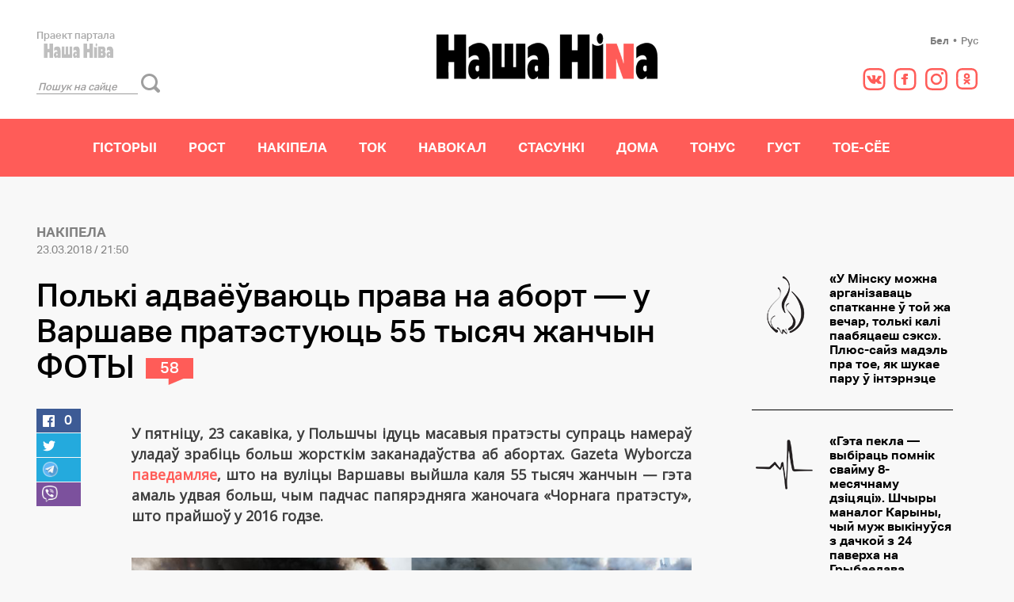

--- FILE ---
content_type: text/html;charset=utf8
request_url: https://nina.nashaniva.com/?c=ar&i=206827
body_size: 22049
content:
<!DOCTYPE html>
<html lang="be">
    <head>

	<!-- Yandex.Metrika counter -->
	<!-- Yandex metrika was here -->
	 	<!-- Google Tag Manager -->
<script>(function(w,d,s,l,i){w[l]=w[l]||[];w[l].push({'gtm.start':
new Date().getTime(),event:'gtm.js'});var f=d.getElementsByTagName(s)[0],
j=d.createElement(s),dl=l!='dataLayer'?'&l='+l:'';j.async=true;j.src=
'https://www.googletagmanager.com/gtm.js?id='+i+dl;f.parentNode.insertBefore(j,f);
})(window,document,'script','dataLayer','GTM-WBNB3MX');</script>
<!-- End Google Tag Manager -->
	<link rel="stylesheet" type="text/css" href="https://s.nashaniva.com/assets/bfaf81ce11d3adb32ca8570403d52024.css" />
<title>Полькі адваёўваюць права на аборт — у Варшаве пратэстуюць 55 тысяч жанчын ФОТЫ</title>
	<meta charset="utf-8">
		    <meta name="keywords" content="">
			    <meta name="description" content="">
		<meta name="viewport" content="width=device-width" />
	<meta name="yandex-verification" content="eef41297313cd86d" />
	<link rel="icon" type="image/png" href="/favicon.png">
	<meta property="og:title" content="Полькі адваёўваюць права на аборт — у Варшаве пратэстуюць 55 тысяч жанчын ФОТЫ">
<meta property="og:type" content="article">
<meta property="og:url" content="https://nina.nashaniva.com/?c=ar&i=206827">
<meta property="og:image" content="https://nashaniva.com/photos/generated/fb206827.png">
<meta property="og:image:width" content="900">
<meta property="og:image:height" content="600">
<meta property="og:site_name" content="Наша Ніва">
<meta name="twitter:site" content="@nashaniva">
<meta name="twitter:title" content="Полькі адваёўваюць права на аборт — у Варшаве пратэстуюць 55 тысяч жанчын ФОТЫ">
<meta name="twitter:card" content="photo">
<meta property="twitter:image:src" content="https://nashaniva.com/img/w1500d4/photos/z_2018_03/z23182388aa-t1cs9.jpg">
			<link rel="amphtml" href="/?c=amp&i=206827" />
	
	<script type="text/javascript" src="//platform-api.sharethis.com/js/sharethis.js#property=59ab09207a4dc70012c143bd&product=custom-share-buttons"></script>
	<!-- <script src="//yastatic.net/pcode/adfox/loader.js"></script> -->
    </head>
    <body>


	<!-- /Yandex.Metrika counter -->
  <div id="adfox_150289426711427346"></div>
  <header class="header">
    <div class="container">
      <div class="logo-nn">
        <span class="logo-nn__moto">Праект партала</span>
        <a href="https://nashaniva.com"><svg><use xlink:href="#nn-logo"/></svg></a>
        <div class="search-block">
          <form action="/">
              <input type="hidden" name="c" value="ff">
                            <input type="hidden" name="utf8" value="1">
              <input type="search" name="stext" placeholder="Пошук на сайце" class="search-input">
              <input type="submit" value="" class="i i-search">
          </form>
        </div>
      </div>
      <div class="logo">
          <a href="/"><img src="https://s.nashaniva.com/nina/img/logo.png" /></a>
      </div>
      <div>
        <ul class="lang">
          <li><a  href="/?lang=ru">Рус</a></li>
          <li>•</li>
          <li><a style="font-weight: 700;" href="/">Бел</a></li>
	          </ul>
        <ul class="socials">
          <li class="socials__icon"><a href="https://ok.ru/group/53698403696802" target="_blank"><svg><use xlink:href="#ok"/></svg></a></li>
          <li class="socials__icon"><a href="https://www.instagram.com/nasha.nina/" target="_blank"><svg><use xlink:href="#instagram"/></svg></a></li>
          <li class="socials__icon"><a href="https://www.facebook.com/nashaninaby/" target="_blank"><svg><use xlink:href="#facebook"/></svg></a></li>
          <li class="socials__icon"><a href="https://vk.com/nashanina" target="_blank"><svg><use xlink:href="#vk"/></svg></a></li>
        </ul>
      </div>
    </div>
  </header>


<nav class="navMain">
  <div class="container">
    <ul>
              <li class="navMain__item" ><a href="/?c=ca&i=2">Гісторыі</a></li>
              <li class="navMain__item" ><a href="/?c=ca&i=5">Рост</a></li>
              <li class="navMain__item" ><a href="/?c=ca&i=8">Накіпела</a></li>
              <li class="navMain__item" ><a href="/?c=ca&i=10">Ток</a></li>
              <li class="navMain__item" ><a href="/?c=ca&i=9">Навокал</a></li>
              <li class="navMain__item" ><a href="/?c=ca&i=1">Стасункі</a></li>
              <li class="navMain__item" ><a href="/?c=ca&i=3">Дома</a></li>
              <li class="navMain__item" ><a href="/?c=ca&i=6">Тонус</a></li>
              <li class="navMain__item" ><a href="/?c=ca&i=4">Густ</a></li>
              <li class="navMain__item" ><a href="/?c=ca&i=7">Тое-сёе</a></li>
          </ul>
  </div>
</nav>
<div id="adfox_150289445209678517"></div><div class="container">
  <div class="content article jsMisspellingsArea">
    <span class="category"><a style="color: inherit; text-decoration: none;" href="/?c=ca&i=8">Накіпела</a><br />
    <span style="font-size:14px; font-weight:100;">23.03.2018 / 21:50</span></span>
        <span class="title">Полькі адваёўваюць права на аборт — у Варшаве пратэстуюць 55 тысяч жанчын ФОТЫ<i class="commentsCount">58</i></span>
    <div class="row">
      <div class="shareButtons print-hidden">
          <aside class="print-hidden">
              <div class="floating-likes jsStickyLikes jsLikesMainContainer"></div>
          </aside>
      </div>
      <div class="article__text">
        <p class="lead">У пятніцу, 23 сакавіка, у Польшчы ідуць масавыя пратэсты супраць намераў уладаў зрабіць больш жорсткім заканадаўства аб абортах. Gazeta Wyborcza <a href="http://wiadomosci.gazeta.pl/wiadomosci/14,114883,23181101.html#Z_MT" target="_blank" rel="noopener">паведамляе</a>, што на вуліцы Варшавы выйшла каля 55 тысяч жанчын — гэта амаль удвая больш, чым падчас папярэдняга жаночага «Чорнага пратэсту», што прайшоў у 2016 годзе.</p><p><img src="//nashaniva.com/photos/z_2018_03/20-pbeae.jpg" alt="" width="" height=""></p> <p><img src="//nashaniva.com/photos/z_2018_03/21-s6w8i.jpg" alt="" width="" height=""></p> <p>Прадстаўнікі кіруючай партыі «Права і справядлівасць» прапануюць забараніць рабіць аборт нават тады, калі вядома, што дзіця не выжыве. Адначасова хочуць адмяніць крымінальную адказнасць для жанчын, якія рабілі аборт.</p> <div class="nn-banner nn-banner-inside-article print-hidden"></div><p>З крытыкай ініцыятывы ўладаў выступілі 200 няўрадавых арганізацый Польшчы. Яны апелююць да таго, што падобны закон ставіць пад пагрозу здароўе жанчын і парушае міжнародныя абавязальніцтвы ў сферы правоў чалавека.</p> <p><img src="//nashaniva.com/photos/z_2018_03/23-wx4xu.jpg" alt="" width="" height=""></p> <p>Вось, што скандуюць полькі, якія пратэстуюць сёння не толькі ў Варшаве, але і ў Жэшаве, Кракаве, Познані, Лодзі і Ольштыне:</p> <p>«Рэвалюцыя — гэта жанчына»,</p> <p>«Хадземце з намі, з жанчынамі»,</p> <p>«Баронім жыццё, жыццё жанчын»,</p> <p>«Хочам дактароў, а не місіянераў»,</p> <p><div class="embedded-html"><blockquote class="twitter-tweet" data-lang="ru"><p lang="pl" dir="ltr">Jesteśmy pod Sejmem <a href="https://twitter.com/hashtag/StrajkKobiet?src=hash&amp;ref_src=twsrc%5Etfw" target="_blank">#StrajkKobiet</a> <a href="https://twitter.com/hashtag/czarnypiatek?src=hash&amp;ref_src=twsrc%5Etfw" target="_blank">#czarnypiatek</a> <a href="https://t.co/dietnT8nBM" target="_blank">pic.twitter.com/dietnT8nBM</a></p>— .Nowoczesna (@Nowoczesna) <a href="https://twitter.com/Nowoczesna/status/977202650746847233?ref_src=twsrc%5Etfw" target="_blank">23 марта 2018 г.</a></blockquote>
<script async src="https://platform.twitter.com/widgets.js" charset="utf-8"></script></div></p> <p>«Сэкс — так, сэксізм — не»,</p> <p>«Думаю, адчуваю, вырашаю»,</p> <p>«Хопіць польскіх жанчын на каленях»,</p> <p>«Крывадушнікі, фанатыкі, адчуеце гнеў вуліцы»,</p> <p>«Нашы маткі».</p> <p><div class="embedded-html"><blockquote class="twitter-video" data-lang="ru"><p lang="pl" dir="ltr">Czarny protest sprzed Sejmu przejdzie na Nowogrodzką, pod siedzibę PiS-u. Cel - jak mówią protestujący jeden - wywarcie presji, by zatrzymać plany zaostrzenia prawa aborcyjnego. <a href="https://twitter.com/TOKFM_NEWS?ref_src=twsrc%5Etfw" target="_blank">@TOKFM_NEWS</a> <a href="https://t.co/lK4Y3av8Nm" target="_blank">pic.twitter.com/lK4Y3av8Nm</a></p>— Roch Kowalski (@rochkowalski) <a href="https://twitter.com/rochkowalski/status/977209321917485056?ref_src=twsrc%5Etfw" target="_blank">23 марта 2018 г.</a></blockquote>
<script async src="https://platform.twitter.com/widgets.js" charset="utf-8"></script></div></p> <p><div class="embedded-html"><blockquote class="twitter-video" data-lang="ru"><p lang="pl" dir="ltr">Czarny protest w Alejach Jerozolimskich. Co najmniej kilka tysięcy osób zmierza w kierunku siedziby Prawa i Sprawiedliwości. <a href="https://twitter.com/TOKFM_NEWS?ref_src=twsrc%5Etfw" target="_blank">@TOKFM_NEWS</a> <a href="https://t.co/hR7BHSN5Yf" target="_blank">pic.twitter.com/hR7BHSN5Yf</a></p>— Roch Kowalski (@rochkowalski) <a href="https://twitter.com/rochkowalski/status/977216627455479808?ref_src=twsrc%5Etfw" target="_blank">23 марта 2018 г.</a></blockquote>
<script async src="https://platform.twitter.com/widgets.js" charset="utf-8"></script></div></p> <p>Польскія ўлады не першы раз спрабуюць забараніць аборты. Раней закон не прынялі праз моцную незадаволенасць і абуранасць жанчын, што масава выйшлі на пратэсты. У кастрычніку 2016 пратэставалі больш за 150 тысяч чалавек у 143 гарадах і вёсках краіны.</p> <p>Кіруючая партыя «Права і справядлівасць» праводзіць у Польшчы кансерватыўную сямейную палітыку. Улады краіны ўжо спынілі фінансавую падтрымку штучнага апладнення, а таксама дазволілі прадаваць супрацьзачатачныя таблеткі толькі па рэцэптах.</p>        <p style="text-align: right; font-weight: 700;">Nina.nn.by</p>        <div class="clear jsStickyLikesNextBlock"></div>
        <div class="likes-at-the-end-of-article-wrapper">
            <div class="likes-at-the-end-of-article"></div>
        </div>
        <div class="social-subscriptions print-hidden clearfix "><div class="stuzka"><a href="https://www.facebook.com/nashaniva/" target="_blank"><img src="//s.nashaniva.com/main/img/social_blambas/FB.png?v=pf1ryw" /></a></div></div>      </div>
    </div>
    <div class="row">
            <div class="itemHeaded itemHeaded-3" data-id="517789">
        <div class="itemHeaded__title">
          <a href="/?c=ca&i=8">Накіпела</a>
        </div>
        <a href="/?c=ar&i=277334">
          <img src="//nashaniva.com/img/w274h171crop1/photos/z_2021_09/2295-6msqf.jpg">
          <span>&laquo;У Мінску можна арганізаваць спатканне ў той жа вечар, толькі калі паабяцаеш сэкс&raquo;. Плюс-сайз мадэль пра тое, як шукае пару ў інтэрнэце<i class="commentsCount">1</i></span>
        </a>
      </div>
      <div class="itemHeaded itemHeaded-3" data-id="518008">
        <div class="itemHeaded__title">
          <a href="/?c=ca&i=5">Рост</a>
        </div>
        <a href="/?c=lr&i=277444">
          <img src="//nashaniva.com/img/w274h171crop1/photos/z_2021_09/dsc00326-1qdbf.jpg">
          <span>&laquo;Паўгода ўзгаднялі маю кандыдатуру ва ўрадзе&raquo;. Беларуска стала вядучай навін на кітайскім ТБ і расказвае пра сваё жыццё ў Пекіне</span>
        </a>
      </div>
      <div class="itemHeaded itemHeaded-3" data-id="513646">
        <div class="itemHeaded__title">
          <a href="/?c=ca&i=8">Накіпела</a>
        </div>
        <a href="/?c=ar&i=275097">
          <img src="//nashaniva.com/img/w274h171crop1/photos/z_2021_07/svadba-ks531.jpg">
          <span>Вярхоўны суд Японіі не хоча адмяняць закон 1898 года, паводле якога жанчына не можа пакінуць сабе дзявочае прозвішча ў шлюбе</span>
        </a>
      </div>
    </div>
    

      <div class="comments">
          </div>
    
  <span class="sidebar__category heading">каментаваць</span>

  <form class="commentForm" action="#">
	<input class="commentAuthorInput" type="text" placeholder="Ваша імя">
    <textarea class="commentInput" name="name" rows="8" cols="80" placeholder="Ваш каментар"></textarea>
    <input  class="commentReplyTo" type="hidden" name="replyto" />
    <button class="post">дадаць каментар</button>
    <p class="commentForm__rules">
      Націсканьне кнопкі «Дадаць каментар» азначае згоду з рэкамендацыямі па абмеркаванні
    </p>
  </form>

    </div>
  <div class="sidebar">
    <div class="b">
      <div id="adfox_15028947671012700"></div>
    </div>
    <ul class="sidebarStories">
                            <li class="sidebarStories__story">
            <a href="/?c=ar&i=277334"><img src="https://nashaniva.com/photos/nina-categories/0506247a_Nakipela.png" alt="">
                <p class="desc">&laquo;У Мінску можна арганізаваць спатканне ў той жа вечар, толькі калі паабяцаеш сэкс&raquo;. Плюс-сайз мадэль пра тое, як шукае пару ў інтэрнэце</p>
            </a>
        </li>
                            <li class="sidebarStories__story">
            <a href="/?c=ar&i=270153"><img src="https://nashaniva.com/photos/nina-categories/bd043ba7_Stasunki.png" alt="">
                <p class="desc">&laquo;Гэта пекла &mdash; выбіраць помнік свайму 8-месячнаму дзіцяці&raquo;. Шчыры маналог Карыны, чый муж выкінуўся з дачкой з 24 паверха на Грыбаедава</p>
            </a>
        </li>
                            <li class="sidebarStories__story">
            <a href="/?c=ar&i=269879"><img src="https://nashaniva.com/photos/nina-categories/d8968b75_Toje-seje.png" alt="">
                <p class="desc">Фіналістка &laquo;Міс Беларусь&raquo; пайшла шукаць каханне на рэаліці-шоу &laquo;Халасцяк&raquo;&nbsp;</p>
            </a>
        </li>
    </ul>

<ul class="sidebarStories">
            </ul>
        <span class="sidebar__category">Рэкамендуем</span>
    <ul class="sidebarFeatured">
            <li class="sidebarFeatured__story">
        <a href="/?c=lr&i=277444">
          <span class="sidebarFeatured__story__heading">
            &laquo;Паўгода ўзгаднялі маю кандыдатуру ва ўрадзе&raquo;. Беларуска стала вядучай навін на кітайскім ТБ і расказвае пра сваё жыццё ў Пекіне          </span>
          <p class="sidebarFeatured__story__short"></p>
        </a>
      </li>
            <li class="sidebarFeatured__story">
        <a href="/?c=ar&i=273702">
          <span class="sidebarFeatured__story__heading">
            &laquo;Кожную раніцу прыязджаю да яе на могілкі&raquo;. Маналог бацькі, які страціў дачку і вучыцца жыць далей          </span>
          <p class="sidebarFeatured__story__short"></p>
        </a>
      </li>
          </ul>
    <div class="b">
      <div id="adfox_150289559180812675"></div>

    </div>
    
  <span class="sidebar__category">Апытанка</span>



  <div class="poll">
    <div class="regular first poll-container jsPoll"
        data-big-controls="false"
        data-show-title="true"
        data-poll-id="1259"
        data-poll-url="/?c=poll&i=1259"></div>
  </div>
  </div>
</div>
<div class="container" style="margin-top: 30px;">
  <div class="row">
          <div class="item item-4" data-id="517789">
        <a href="/?c=ar&i=277334">
          <img src="//nashaniva.com/img/w274h171crop1/photos/z_2021_09/2295-6msqf.jpg">
          <span>&laquo;У Мінску можна арганізаваць спатканне ў той жа вечар, толькі калі паабяцаеш сэкс&raquo;. Плюс-сайз мадэль пра тое, як шукае пару ў інтэрнэце<i class="commentsCount">1</i></span>
        </a>
      </div>
      <div class="item item-4" data-id="518008">
        <a href="/?c=lr&i=277444">
          <img src="//nashaniva.com/img/w274h171crop1/photos/z_2021_09/dsc00326-1qdbf.jpg">
          <span>&laquo;Паўгода ўзгаднялі маю кандыдатуру ва ўрадзе&raquo;. Беларуска стала вядучай навін на кітайскім ТБ і расказвае пра сваё жыццё ў Пекіне</span>
        </a>
      </div>
      <div class="item item-4" data-id="516274">
        <a href="/?c=lr&i=276538">
          <img src="//nashaniva.com/img/w274h171crop1/photos/z_2021_08/2361-l7z97.jpg">
          <span>&laquo;Лісты асуджаных на смяротнае пакаранне выбівалі яго з каляіны&raquo;. Жонка праваабаронцы &laquo;Вясны&raquo; Валянціна Стэфановіча &mdash; пра арышт і сям'ю&nbsp;</span>
        </a>
      </div>
      <div class="item item-4" data-id="515179">
        <a href="/?c=ar&i=275948">
          <img src="//nashaniva.com/img/w274h171crop1/photos/z_2021_07/linen-04-xzouu.jpg">
          <span>Як прыгожа пераносіць спёку? Сабралі топ беларускіх брэндаў, якія модна шыюць з ільну</span>
        </a>
      </div>
  </div>
</div>
<!--AdFox START-->
<!--dsail-Minsk-->
<!--Площадка: nn.by (Наша Нива) / Наша Нива / Nina.nn.by - N6S (перацяжка 100% унізе)-->
<!--Категория: <не задана>-->
<!--Тип баннера: Перетяжка 100%-->
<div id="adfox_150289567323166391"></div>
<script>
    window.Ya.adfoxCode.create({
        ownerId: 239538,
        containerId: 'adfox_150289567323166391',
        params: {
            p1: 'bxymv',
            p2: 'y',
            puid1: '',
            puid2: '',
            puid3: '',
            puid4: '',
            puid6: '',
            puid8: '',
            puid11: '',
            puid12: '',
            puid13: '',
            puid21: '',
            puid22: '',
            puid27: '',
            puid33: '',
            puid51: '',
            puid52: '',
            puid55: ''
        }
    });
</script>
<div class="container" style="margin-top: 30px;">
  <div class="row">
          <div class="item item-4" data-id="516339">
        <a href="/?c=ar&i=276573">
          <img src="//nashaniva.com/img/w274h171crop1/photos/z_2021_08/tok_zastauka_nn-fyldr.jpg">
          <span>Ток з Арцёмам Шрайбманам: калі сыдзе Лукашэнка і хто будзе замест яго</span>
        </a>
      </div>
      <div class="item item-4" data-id="515192">
        <a href="/?c=ar&i=275956">
          <img src="//nashaniva.com/img/w274h171crop1/photos/z_2021_02/photo_2021-02-09_10-43-51-ros1y-fko4o.jpg">
          <span>&laquo;Я з жанчынамі не ваюю&raquo;. У Беларусі больш за 80 жанчын-палітвязняў</span>
        </a>
      </div>
      <div class="item item-4" data-id="515079">
        <a href="/?c=ar&i=275896">
          <img src="//nashaniva.com/img/w274h171crop1/photos/z_2021_07/family-gleb-h0vjb.jpg">
          <span>Айцішніца, бізнэсвумен, блогерка. Кім працуюць жонкі беларускіх футбалістаў?</span>
        </a>
      </div>
      <div class="item item-4" data-id="513041">
        <a href="/?c=lr&i=274792">
          <img src="//nashaniva.com/img/w274h171crop1/photos/z_2021_06/20210618_bun_nn__-8762-g8gtk.jpg">
          <span>Эпатажная мастачка Цемра &mdash; пра творчасць, лёс вышыванкі з графіці і бойкі з бяздомнымі на сметніцах</span>
        </a>
      </div>
  </div>
</div>
<!--AdFox START-->
<!--dsail-Minsk-->
<!--Площадка: nn.by (Наша Нива) / Наша Нива / Nina.nn.by - N7S (перацяжка 100% у блоку спецпраектаў)-->
<!--Категория: <не задана>-->
<!--Тип баннера: Перетяжка 100%-->
<div id="adfox_150289584706998726"></div>
<section class="special">
  <div class="container">
    <span class="special__category">СПЕЦПРАЕКТ<span class="special__category__count">2 матэрыяла</span></span>
    <a href="#" class="special__title">Шура-бура</a>
    <div class="row">
            <div class="item item-4" data-id="367289">
        <a href="/?c=lr&i=197628">
          <img src="//nashaniva.com/img/w274h171crop1/photos/z_2017_09/786a2655-tlwqj.jpg">
          <span>Мінчанка корміць дзіця грудзьмі ў людным месцы — ВІДЭАэксперымент<i class="commentsCount">56</i></span>
        </a>
      </div>
      <div class="item item-4" data-id="358991">
        <a href="/?c=ar&i=193325">
          <img src="//nashaniva.com/img/w274h171crop1/photos/z_2017_07/eks-cq1hj.jpg">
          <span>Як беларусы рэагуюць на ахвяр модных трэндаў — вясёлае ВІДЭА<i class="commentsCount">21</i></span>
        </a>
      </div>
    </div>
  </div>
</section>
<div class="container moaaaaar"></div>
<span class="up">▲</span>
<button class="moreNews moreNews_a" data-id="513041">больш навін</button>

    <footer class="footer">
      <div class="container">
        <a href="https://nashaniva.com" class="footer__logo"><svg><use xlink:href="#nnfooter"/></svg></a>
        <div>
        <span class="contactNina"><a style="color: inherit; text-decoration: none;" href="/?c=ar&i=125726">Звязацца з "Нінай"</a></span>
          <ul class="socials">
            <li class="socials__icon" style="transform: scale(.5, .5)"><a href="#" target="_blank"><svg><use xlink:href="#rss"/></svg></a></li>
            <li class="socials__icon"><a href="https://www.youtube.com/user/NashaNiva" target="_blank"><svg><use xlink:href="#youtube"/></svg></a></li>
            <li class="socials__icon"><a href="https://ok.ru/group/53698403696802" target="_blank"><svg><use xlink:href="#ok"/></svg></a></li>
            <li class="socials__icon"><a href="https://www.instagram.com/nasha.nina/" target="_blank"><svg><use xlink:href="#instagram"/></svg></a></li>
            <li class="socials__icon"><a href="https://www.facebook.com/nashaninaby/" target="_blank"><svg><use xlink:href="#facebook"/></svg></a></li>
            <li class="socials__icon"><a href="https://vk.com/nashanina" target="_blank"><svg><use xlink:href="#vk"/></svg></a></li>
          </ul>
        </div>
      </div>
			<div class="container">
				<nav class="bottomMenu">
					<ul>
													<li class="bottomMenu__item"><a href="/?c=ca&i=2">Гісторыі</a></li>
													<li class="bottomMenu__item"><a href="/?c=ca&i=5">Рост</a></li>
													<li class="bottomMenu__item"><a href="/?c=ca&i=8">Накіпела</a></li>
													<li class="bottomMenu__item"><a href="/?c=ca&i=10">Ток</a></li>
													<li class="bottomMenu__item"><a href="/?c=ca&i=9">Навокал</a></li>
													<li class="bottomMenu__item"><a href="/?c=ca&i=1">Стасункі</a></li>
													<li class="bottomMenu__item"><a href="/?c=ca&i=3">Дома</a></li>
													<li class="bottomMenu__item"><a href="/?c=ca&i=6">Тонус</a></li>
													<li class="bottomMenu__item"><a href="/?c=ca&i=4">Густ</a></li>
													<li class="bottomMenu__item"><a href="/?c=ca&i=7">Тое-сёе</a></li>
											</ul>
				</nav>
			</div>
      <div class="container" style="align-items: flex-end;">
        <div class="footer__copyright">
          Праект партала Наша Ніва. Усе правы абароненыя.<br>
          Выкарыстанне беларускамоўных версій матэрыялаў<br>
          дазваляецца пры ўмове наяўнасці спасылкі (для інтэрнэт-рэсурсаў — гiперспасылкi) на «НН» у першым абзацы. <br>
          Выкарыстанне рускамоўных версій матэрыялаў забароненае без пісьмовага дазволу.<br>
          © 2019
        </div>
        <a href="https://pras.by" class="pras"><svg><use xlink:href="#pras"/></svg>Дызайн сайту — кампанія PRAS</a>
      </div>
    </footer>
        <div class="visuallyhidden">
          <!-- inject:svg --><svg xmlns="http://www.w3.org/2000/svg" xmlns:xlink="http://www.w3.org/1999/xlink"><defs>
    			<rect id="SVGID_1_" width="298.8" height="85"/>
    		<clipPath id="a"><path fill="#fff" d="M1180 81V53h112v28zm2-2h5.88v-8.56h2.68V79h5.88V56.53h-5.88v8.03h-2.68v-8.03l-5.88.04zm20.99-4.34c-.16.24-.44.5-.83.5-.63 0-.95-.74-.95-1.5 0-.72.31-1.54 1-1.54.23 0 .55.12.78.25zm5.22 4.34v-9.63c0-2.41.06-4.7-1.13-6.47a4.5 4.5 0 0 0-3.87-2.08c-1.23 0-3.19.26-5.16 2.13v5.35a3.98 3.98 0 0 1 2.9-1.36c.85 0 1.46.45 1.76 1.08.12.28.28.76.28 1.4a6.76 6.76 0 0 0-1.81-.34c-.85 0-1.87.33-2.63 1.57a6.85 6.85 0 0 0-1.04 3.53c0 1.45.49 2.65.91 3.43.41.72 1.03 1.39 2.01 1.39 1.18 0 2.07-.94 2.56-1.6l-.13 1.6zm1.61-18.19V79h16.05V60.8h-4.28v12.3h-1.61v-12.3h-4.28v12.3h-1.6v-12.3zM1242.99 79h5.88v-8.56h3.21V79h5.89V56.53h-5.89v8.03h-3.21v-8.03h-5.88zm18.45-20.41c0 .6.1 1.24.42 1.78.38.66.79.81 1.11.81.39 0 .8-.27 1.06-.72.25-.42.47-1.12.47-1.87 0-.63-.16-1.36-.45-1.84-.28-.48-.69-.75-1.08-.75-.31 0-.68.15-1.03.7-.36.53-.5 1.17-.5 1.89zm2.95 20.4V61.36c-1.16 1-1.99.92-2.54.92-.7 0-1.76-.26-2.81-1.46V79zm5.88-4.27V71.5l1.18.13c.26 0 .66.06.9.36.13.15.32.46.32 1.06 0 .7-.23 1.02-.3 1.11-.23.27-.62.37-.92.37zm-4.81-13.9V79h8.02c.91 0 2.04-.58 2.8-1.36.56-.57 1.48-2.18 1.48-4.53 0-1.41-.43-2.01-.71-2.55a3.15 3.15 0 0 0-1.05-1.2c.6-.7 1.01-1.88 1.01-3.6a5.2 5.2 0 0 0-1.01-3.37 4.29 4.29 0 0 0-3.05-1.58zm4.81 7.48v-2.67l.86-.26c.16 0 .51.03.74.18.31.18.5.58.5 1.2 0 .76-.32 1.12-.42 1.21-.2.19-.47.25-.81.25zm-37.85 6.36c-.16.24-.45.5-.84.5-.62 0-.94-.74-.94-1.5 0-.72.3-1.54 1-1.54.23 0 .55.12.78.25zm5.22 4.34v-9.63c0-2.41.06-4.7-1.13-6.47a4.51 4.51 0 0 0-3.88-2.08c-1.23 0-3.18.26-5.16 2.13v5.35a4 4 0 0 1 2.9-1.36c.86 0 1.46.45 1.76 1.08.13.28.29.76.29 1.4a6.84 6.84 0 0 0-1.82-.34c-.85 0-1.86.33-2.63 1.57a6.84 6.84 0 0 0-1.03 3.53c0 1.45.48 2.65.91 3.43.41.72 1.03 1.39 2.01 1.39 1.17 0 2.06-.94 2.56-1.6l-.13 1.6zm46.14-4.34c-.16.24-.45.5-.84.5-.62 0-.94-.74-.94-1.5 0-.72.3-1.54 1-1.54.23 0 .55.12.78.25zM1289 79v-9.63c0-2.41.06-4.7-1.13-6.47a4.51 4.51 0 0 0-3.88-2.08c-1.23 0-3.18.26-5.16 2.13v5.35a4 4 0 0 1 2.9-1.36c.86 0 1.46.45 1.76 1.08.13.28.29.76.29 1.4a6.84 6.84 0 0 0-1.82-.34c-.85 0-1.86.33-2.63 1.57a6.84 6.84 0 0 0-1.03 3.53c0 1.45.48 2.65.91 3.43.41.72 1.03 1.39 2.01 1.39 1.17 0 2.06-.94 2.56-1.6l-.13 1.6z"/></clipPath>
    			<rect id="SVGID_1_" width="66" height="62.9"/>

    			<rect id="SVGID_1_" x="148" y="378.9" width="298.8" height="85"/>
    		</defs><symbol id="back" viewBox="0 0 15.03 14.28"><path fill="#fff" d="M1.03 8.64v-2h14v2z"/><path fill="none" stroke="#fff" stroke-miterlimit="50" stroke-width="2" d="M6.03 1.64l-5 6 5 6"/></symbol><symbol id="comments" viewBox="0 0 23 17"><path fill="#ff5c58" d="M.03 0H23v13H0z"/><path fill="#ff5c58" d="M11 13v4l7.73-4.25-8.53-1.07z"/></symbol><symbol id="dislike" viewBox="0 0 22 24"><path fill="#3e3e3e" d="M9 24s-.29-3.14-3-7S-3.57 3.28 4 1c3.3-.88 5.66 3.73 6.58 5.9L8 14.22l2.25-.71-1.5 8.5 4.5-10.63-2.25.71s.76-5.15 3.53-8.2c1.82-1.4 4.15-2.1 6.47.12 3.57 3.43-7.43 17.14-12 20z"/></symbol><symbol id="facebook" viewBox="0 0 29 30"><path fill="#ff5c58" d="M12.08 13.08H9.67v2.42h2.41v7.25h3.63V15.5h2.2l.21-2.42h-2.41v-1c0-.58.11-.81.67-.81h1.75V8.25h-2.91c-2.17 0-3.14.95-3.14 2.79v2.04zM14.5 1c-3.94 0-4.43.01-5.98.09C3.25 1.33.32 4.25.1 9.52.02 11.07 0 11.56 0 15.5c0 3.94.02 4.43.09 5.98.24 5.26 3.16 8.19 8.43 8.43 1.55.07 2.04.09 5.98.09 3.94 0 4.43-.02 5.98-.09 5.26-.24 8.2-3.16 8.43-8.43.07-1.55.09-2.04.09-5.98 0-3.94-.02-4.43-.09-5.98-.23-5.26-3.16-8.2-8.43-8.43-1.55-.08-2.04-.1-5.98-.1zm0 2.61c3.87 0 4.33.01 5.86.08 3.93.18 5.76 2.05 5.94 5.95.07 1.53.09 1.99.09 5.86a102 102 0 0 1-.09 5.86c-.18 3.9-2 5.76-5.94 5.94-1.53.07-1.99.09-5.86.09s-4.33-.02-5.86-.09c-3.94-.18-5.77-2.05-5.94-5.94-.07-1.53-.09-2-.09-5.86 0-3.87.02-4.33.09-5.86.18-3.9 2-5.77 5.94-5.95 1.53-.07 1.99-.08 5.86-.08z"/></symbol><symbol id="fb2" viewBox="0 0 8 17"><path fill="#afafaf" d="M7.84 5.58H5.41V3.96c0-.6.4-.74.68-.74h1.72V.55H5.44C2.82.54 2.22 2.52 2.22 3.8v1.78H.7v2.75h1.52v7.77h3.2V8.33h2.15z"/></symbol><symbol id="instagram" viewBox="0 0 30 30"><path fill="#ff5c58" d="M23.24 6.02a1.74 1.74 0 1 0 0 3.48 1.74 1.74 0 0 0 0-3.48zM15.5 20.33a4.83 4.83 0 1 1 0-9.67 4.83 4.83 0 0 1 0 9.67zm0-12.28a7.45 7.45 0 1 0 0 14.9 7.45 7.45 0 0 0 0-14.9zm5.98-6.96c5.27.24 8.2 3.17 8.43 8.43.07 1.55.09 2.04.09 5.98 0 3.94-.02 4.43-.09 5.98-.24 5.27-3.17 8.19-8.43 8.43-1.55.07-2.04.09-5.98.09-3.94 0-4.43-.02-5.98-.09-5.27-.24-8.2-3.17-8.43-8.43C1.02 19.93 1 19.44 1 15.5c0-3.94.02-4.43.09-5.98.24-5.27 3.17-8.2 8.43-8.43 1.55-.08 2.04-.1 5.98-.1 3.94 0 4.43.02 5.98.1zM9.64 3.69c-3.93.18-5.76 2.05-5.94 5.95-.07 1.53-.09 1.99-.09 5.86s.02 4.33.09 5.86c.17 3.89 2 5.76 5.94 5.94 1.53.07 1.99.09 5.86.09s4.33-.02 5.86-.09c3.93-.18 5.76-2.05 5.94-5.94a102 102 0 0 0 .09-5.86c0-3.87-.02-4.33-.09-5.86-.18-3.9-2.01-5.77-5.94-5.95-1.53-.07-1.99-.08-5.86-.08s-4.33.01-5.86.08z"/></symbol><symbol id="like" viewBox="0 0 30 24"><path fill="#ff5c58" d="M13 24s-.29-3.14-3-7S.43 3.28 8 1c4.29-1.14 7 7 7 7s5.01-8.79 10-4c3.57 3.43-7.43 17.14-12 20zm13-13h4l-1 2s-2.57-.57-3-2zm-2 4s3.57.57 3 2c-.57 1.43-1.71-.14-3-2zm-3 3s4.71 1.14 3 3-1.86-1.86-3-3zM1 13c-.57-1.86 4-1 4-1-1.57 1-3.36 3.08-4 1zm3 4c-.29-2 4-2 4-2-1.14 1.28-3.71 4-4 2z"/></symbol><symbol id="logo" viewBox="0 0 298.8 85">
    <g>
    	<g>

    		<clipPath id="SVGID_2_">
    			<use xlink:href="#SVGID_1_" style="overflow:visible;"/>
    		</clipPath>
    		<path style="clip-path:url(#SVGID_2_);fill-rule:evenodd;clip-rule:evenodd;fill:#000200;" d="M220,0.6c2-0.3,3.3,1.3,3.9,3
    			c1.5,3.7,0.4,11.2-3.8,10.8c-2.6-0.2-4.1-4.2-3.8-8C216.5,3.8,218,1,220,0.6L220,0.6z M220,0.6"/>
    		<path style="clip-path:url(#SVGID_2_);fill-rule:evenodd;clip-rule:evenodd;fill:#000200;" d="M0.1,2.1c5.3,0,10.5,0,15.8,0
    			c0,7.1,0,14.2,0,21.3c2.6,0,5.2,0,7.8,0c0.2-6.9,0-14.2,0.1-21.3c5.3,0,10.6,0,15.9,0c0,19.8,0,39.6,0,59.4c-5.3,0-10.6,0-15.9,0
    			c0-7.5,0-15,0-22.5c-2.6,0-5.2,0-7.8,0c-0.2,7.3,0,15-0.1,22.5c-5.3,0-10.6,0-15.9,0C0,41.8,0,22.1,0,2.3C0,2.2,0,2.1,0.1,2.1
    			L0.1,2.1z M0.1,2.1"/>
    	</g>
    	<path style="fill-rule:evenodd;clip-rule:evenodd;fill:#000200;" d="M166.7,2.1c5.3,0,10.5,0,15.8,0c0,7.1,0,14.2,0,21.3
    		c2.6,0,5.2,0,7.8,0c0.2-6.9,0-14.2,0.1-21.3c5.3,0,10.6,0,15.9,0c0,19.8,0,39.6,0,59.4c-5.3,0-10.6,0-15.9,0c0-7.5,0-15,0-22.5
    		c-2.6,0-5.2,0-7.8,0c-0.2,7.3,0,15-0.1,22.5c-5.3,0-10.6,0-15.9,0c0-19.7,0-39.5,0-59.2C166.6,2.2,166.6,2.1,166.7,2.1L166.7,2.1z
    		 M166.7,2.1"/>
    	<path style="fill-rule:evenodd;clip-rule:evenodd;fill:#000200;" d="M71.7,61.5c-4.8,0-9.7,0-14.5,0c0-1.1,0-2.3,0-3.4
    		c-0.3,0-0.5,0.4-0.7,0.6c-1.4,1.6-3.3,3.6-6.4,3.5c-1.6,0-2.9-0.8-3.8-1.6c-5-4.7-4.6-17.8,0.2-22.6c2.4-2.4,6.5-3,10.7-1.4
    		c-0.2-2.9-1-5-2.9-6c-4-2.2-8.8,1.4-10.9,3.3c0-3.5,0-7.1,0-10.8c0-1.2-0.3-2.7,0-3.6c0.2-0.6,1.9-1.8,2.5-2.2
    		c2.9-2,6.6-3.5,10.6-3.7c5.3-0.3,8.8,1.8,11.1,4.7c2.4,3.1,3.5,6.8,3.9,11.9c0.4,5.1,0.2,10.3,0.2,15.6
    		C71.7,51,71.7,56.3,71.7,61.5L71.7,61.5z M53.1,44.8c-1.5,2.2-0.8,6.9,1.7,7.1c1.2,0.1,1.8-0.7,2.4-1.4c0-2,0-4,0-6
    		C55.6,43.4,54,43.6,53.1,44.8L53.1,44.8z M53.1,44.8"/>
    	<path style="fill-rule:evenodd;clip-rule:evenodd;fill:#000200;" d="M151.4,61.5c-4.9,0-9.7,0-14.6,0c0-1.1,0-2.3,0-3.4
    		c-1.8,1.6-3.5,4.1-7,4.1c-0.7,0-1.6-0.2-2.2-0.5c-4-1.8-5.6-8.4-5.1-14.6c0.4-5.6,3.4-11,8.4-11.5c2.1-0.2,3.9,0.3,5.9,0.8
    		c0.2-3.9-1.9-6.5-5.4-6.6c-3.2-0.1-5.8,1.7-7.5,3.3c-0.3,0.2-0.4,0.6-0.8,0.6c0-3.5,0-7.1,0-10.8c0-1.1-0.2-2.6,0-3.5
    		c0.2-0.7,1.9-1.8,2.5-2.2c2.8-2,6.7-3.5,10.7-3.7c5.3-0.3,8.8,1.8,11.1,4.7c2.4,3,3.5,6.9,3.9,11.9c0.4,5.1,0.2,10.3,0.2,15.6
    		C151.4,51,151.4,56.2,151.4,61.5L151.4,61.5z M134.3,43.8c-3.1,0.6-3,7.9,0.2,8.1c1.1,0.1,2.2-0.6,2.4-1.5c0.2-0.7,0-1.9,0-3
    		c0-1,0-2.1,0-3C135.9,44,135.1,43.6,134.3,43.8L134.3,43.8z M134.3,43.8"/>
    	<path style="fill-rule:evenodd;clip-rule:evenodd;fill:#000200;" d="M75.3,14.4c4.1,0,8.1,0,12.2,0c0,10.6,0,21.1,0,31.7
    		c1.4,0,2.8,0,4.2,0c0-10.6,0-21.1,0-31.7c3.8,0,7.6,0,11.4,0c0,10.6,0,21.1,0,31.7c1.4,0,2.7,0,4.1,0c0.2-10.4,0-21.1,0.1-31.7
    		c4.1,0,8.2,0,12.3,0c0,15.7,0,31.4,0,47.1c-14.8,0-29.5,0-44.3,0c0-15.6,0-31.2,0-46.8C75.2,14.6,75.2,14.4,75.3,14.4L75.3,14.4z
    		 M75.3,14.4"/>
    	<path style="fill-rule:evenodd;clip-rule:evenodd;fill:#000200;" d="M224.7,14.6c0,15.6,0,31.3,0,46.9c-4.9,0-9.7,0-14.6,0
    		c0-15.7,0-31.3,0-47c0.8,0.4,1.7,1.3,2.7,1.8c3.7,1.9,7.9,1,10.6-0.9C223.8,15.1,224.2,14.7,224.7,14.6L224.7,14.6z M224.7,14.6"/>
    	<path style="fill-rule:evenodd;clip-rule:evenodd;fill:#ff5c58;" d="M228.6,14.4H243l5.4,14.9c1.6,4.5,2.8,8.3,3.7,11.5h0.6
    		l-0.2-7.9V14.4H266v47.1h-14.3l-5.4-14.9c-1.6-4.4-2.8-8.3-3.7-11.5h-0.6l0.2,8v18.5h-13.7V14.4z M228.6,14.4"/>
    	<path style="fill-rule:evenodd;clip-rule:evenodd;fill:#000200;" d="M298,61.5c-4.8,0-9.7,0-14.5,0c0-1.1,0-2.3,0-3.4
    		c-0.3,0-0.6,0.4-0.7,0.6c-1.6,1.8-4.8,4.7-8.4,3.1c-0.6-0.3-1.4-0.8-1.8-1.3c-4.9-4.8-4.6-17.8,0.3-22.6c2.3-2.3,6.6-3,10.7-1.4
    		c-0.2-2.9-1-5-2.9-6c-4-2.2-8.8,1.4-10.9,3.3c0-3.6,0-7.1,0-10.8c0-1.2-0.2-2.6,0-3.5c0.2-0.7,1.8-1.8,2.5-2.2
    		c2.9-2,6.6-3.5,10.6-3.7c5.3-0.3,8.8,1.8,11.1,4.7c2.4,3.1,3.6,6.8,3.9,11.9c0.4,5.1,0.2,10.3,0.2,15.6C298,51,298,56.2,298,61.5
    		L298,61.5z M279.4,44.8c-1.5,2.2-0.8,6.9,1.6,7.1c1.3,0.1,1.9-0.7,2.5-1.4c0-2,0-4,0-6C281.9,43.4,280.3,43.6,279.4,44.8
    		L279.4,44.8z M279.4,44.8"/>
    	<path style="fill-rule:evenodd;clip-rule:evenodd;fill:#1B1918;" d="M0.9,72.7v3.6H3c0.1,0,0.3,0,0.4,0c0.1,0,0.3,0,0.4,0
    		c0.6,0,1.2,0.2,1.8,0.4c0.6,0.2,1,0.6,1.3,1.3C7,78,7,78.1,7,78.3c0,0.1,0.1,0.3,0.1,0.4c0,0.1,0,0.1,0,0.2c0,0.1,0,0.1,0,0.2
    		c0,0.1,0,0.1,0,0.2c0,0.1,0,0.1,0,0.2c0,0.1,0,0.1,0,0.2c0,0.1,0,0.1,0,0.2c-0.2,0.8-0.6,1.4-1.3,1.6c-0.6,0.2-1.3,0.3-2,0.3
    		c-0.1,0-0.1,0-0.1,0c0,0-0.1,0-0.1,0H0v-9.9h6.1v0.8H0.9z M3.6,80.9c0.7,0,1.3-0.1,1.8-0.3c0.5-0.2,0.8-0.7,0.8-1.6
    		c0-0.8-0.3-1.3-0.8-1.6C4.9,77.1,4.3,77,3.6,77H0.9v3.9H3.6z M9.1,81.8v-9.9h6.5v0.8H10v3.6h5.1v0.8H10v3.9h5.7v0.8H9.1z
    		 M16.8,81.8v-0.8c0.4,0,0.7-0.2,0.9-0.6c0.2-0.4,0.3-0.9,0.4-1.8c0.1-0.4,0.1-0.9,0.1-1.5c0-0.6,0-1.2,0-1.8c0-0.2,0-0.4,0-0.6
    		s0-0.4,0-0.6v-2.2h6.7v9.9H24v-9.1h-4.8v2.1c0,0.5,0,1.1,0,1.6c0,0.5,0,1-0.1,1.6c0,0.1,0,0.3,0,0.4c0,0.1,0,0.3,0,0.4
    		c-0.1,1-0.3,1.8-0.7,2.3C17.9,81.5,17.4,81.8,16.8,81.8L16.8,81.8z M26,81.8l3.7-9.9h1.1l3.7,9.9h-1l-1.1-3.1h-4.4L27,81.8H26z
    		 M32.3,77.9l-1.9-5.1l-1.9,5.1H32.3z M35.7,81.8v-9.9h3.4c0.9,0,1.7,0.2,2.3,0.6c0.6,0.4,0.9,1.1,0.9,2.1c0,1.1-0.4,1.9-1.1,2.3
    		c-0.7,0.4-1.6,0.6-2.6,0.6h-2.1v4.3H35.7z M39.1,72.7h-2.5v4h2.1c0.7,0,1.4-0.1,1.9-0.4c0.5-0.2,0.8-0.8,0.8-1.7
    		c0-0.7-0.2-1.3-0.7-1.5C40.3,72.8,39.8,72.7,39.1,72.7L39.1,72.7z M45.8,79.9l0.2-0.4l-3-7.6h1.1l2.5,6.3l2.7-6.3h1.1l-3.8,8.6
    		c-0.2,0.3-0.4,0.6-0.8,0.9c-0.4,0.3-0.8,0.4-1.3,0.4c0,0-0.1,0-0.1,0c0,0-0.1,0-0.1,0c0,0-0.1,0-0.1,0c0,0-0.1,0-0.1,0v-0.9
    		c0,0,0,0,0.1,0c0,0,0,0,0.1,0c0,0,0,0,0.1,0c0,0,0,0,0.1,0c0.3,0,0.6-0.1,0.8-0.3c0.2-0.2,0.4-0.4,0.5-0.5c0,0,0-0.1,0.1-0.1
    		C45.8,79.9,45.8,79.9,45.8,79.9L45.8,79.9z M58.1,78.5H59c-0.1,1-0.4,1.8-1,2.4c-0.6,0.6-1.4,1-2.4,1.1L55,82
    		c-1.3,0-2.3-0.5-3.1-1.3c-0.7-0.9-1.1-2-1.2-3.3c0-0.1,0-0.1,0-0.2c0-0.1,0-0.1,0-0.2c0-0.1,0-0.1,0-0.2c0-0.1,0-0.1,0-0.2
    		c0-0.1,0-0.3,0-0.4c0-0.1,0-0.3,0-0.4c0.1-0.6,0.2-1.2,0.5-1.8c0.2-0.6,0.6-1.1,1.1-1.5c0.3-0.3,0.7-0.5,1.2-0.7
    		c0.5-0.2,0.9-0.2,1.4-0.3c0,0,0.1,0,0.1,0c0,0,0.1,0,0.1,0c0,0,0,0,0,0c0,0,0,0,0,0c0.9,0,1.8,0.3,2.5,0.8c0.8,0.5,1.2,1.3,1.2,2.3
    		H58c-0.1-0.7-0.4-1.3-0.9-1.7c-0.5-0.4-1.1-0.6-1.8-0.6c0,0,0,0-0.1,0c0,0,0,0-0.1,0c0,0-0.1,0-0.1,0c0,0-0.1,0-0.1,0
    		c-0.4,0-0.8,0.1-1.1,0.3c-0.4,0.1-0.7,0.3-0.9,0.6c-0.3,0.3-0.6,0.7-0.8,1.1c-0.2,0.4-0.3,0.9-0.3,1.3c0,0.2,0,0.3,0,0.5
    		c0,0.2,0,0.3,0,0.5c0,0,0,0,0,0c0,0,0,0,0,0.1c0,0,0,0,0,0.1c0,0,0,0,0,0c0,1.1,0.3,2.1,0.9,2.9c0.6,0.9,1.4,1.3,2.6,1.3
    		c0,0,0.1,0,0.1,0c0,0,0.1,0,0.1,0c0,0,0.1,0,0.1,0c0,0,0.1,0,0.1,0c0.8-0.1,1.4-0.3,1.9-0.8C57.8,79.9,58,79.2,58.1,78.5L58.1,78.5
    		z M60.9,81.8v-9.9h0.9v5.2l5.1-5.2H68L64,76l4.5,5.8h-1.1l-4-5.2l-1.6,1.7v3.5H60.9z M70.1,81.8v-9.9h0.9v9.9H70.1z M85.2,78.5h0.9
    		c-0.1,1-0.4,1.8-1,2.4c-0.6,0.6-1.4,1-2.4,1.1l-0.5,0c-1.3,0-2.3-0.5-3.1-1.3c-0.7-0.9-1.1-2-1.2-3.3c0-0.1,0-0.1,0-0.2
    		c0-0.1,0-0.1,0-0.2c0-0.1,0-0.1,0-0.2c0-0.1,0-0.1,0-0.2c0-0.1,0-0.3,0-0.4c0-0.1,0-0.3,0-0.4c0.1-0.6,0.2-1.2,0.5-1.8
    		c0.2-0.6,0.6-1.1,1.1-1.5c0.3-0.3,0.7-0.5,1.2-0.7c0.5-0.2,0.9-0.2,1.4-0.3c0,0,0.1,0,0.1,0c0,0,0.1,0,0.1,0c0,0,0,0,0,0
    		c0,0,0,0,0,0c0.9,0,1.8,0.3,2.5,0.8c0.8,0.5,1.2,1.3,1.2,2.3h-0.9c-0.1-0.7-0.4-1.3-0.9-1.7c-0.5-0.4-1.1-0.6-1.8-0.6
    		c0,0,0,0-0.1,0c0,0,0,0-0.1,0c0,0-0.1,0-0.1,0c0,0-0.1,0-0.1,0c-0.4,0-0.8,0.1-1.1,0.3c-0.4,0.1-0.7,0.3-0.9,0.6
    		c-0.3,0.3-0.6,0.7-0.7,1.1c-0.2,0.4-0.3,0.9-0.3,1.3c0,0.2,0,0.3,0,0.5c0,0.2,0,0.3,0,0.5c0,0,0,0,0,0c0,0,0,0,0,0.1c0,0,0,0,0,0.1
    		c0,0,0,0,0,0c0,1.1,0.3,2.1,0.9,2.9c0.6,0.9,1.4,1.3,2.6,1.3c0,0,0.1,0,0.1,0c0,0,0.1,0,0.1,0c0,0,0.1,0,0.1,0c0,0,0.1,0,0.1,0
    		c0.8-0.1,1.4-0.3,1.9-0.8C84.9,79.9,85.2,79.2,85.2,78.5L85.2,78.5z M87.2,81.8l3.7-9.9h1.1l3.7,9.9h-1l-1.1-3.1h-4.4l-1.1,3.1
    		H87.2z M93.5,77.9l-1.9-5.1l-1.9,5.1H93.5z M97.2,81.8v-9.9h0.9v8.4l5.5-8.4h1v9.9h-0.9v-8.5l-5.6,8.5H97.2z M100.9,70.7
    		c0.4,0,0.7-0.1,0.9-0.2c0.2-0.2,0.2-0.3,0.2-0.5h0.8c0,0.5-0.2,0.9-0.6,1.2c-0.4,0.3-0.8,0.4-1.3,0.5c0,0-0.1,0-0.1,0
    		c0,0-0.1,0-0.1,0c0,0,0,0,0,0c0,0,0,0,0,0c-0.5,0-0.9-0.2-1.3-0.4C99.2,70.9,99,70.5,99,70h0.8c0,0.2,0.1,0.4,0.3,0.5
    		C100.2,70.7,100.5,70.7,100.9,70.7L100.9,70.7z M109.5,81.8v-9.1h-3.1v-0.8h7.1v0.8h-3.1v9.1H109.5z M118.9,80.9
    		c0.1-0.2,0.2-0.4,0.2-0.6c0.1-0.2,0.1-0.4,0.2-0.6c0-0.2,0.1-0.4,0.1-0.6c0-0.2,0-0.4,0.1-0.5c0.1-0.4,0.1-1,0.1-1.5
    		c0-0.6,0-1.2,0.1-1.8c0-0.2,0-0.5,0-0.7s0-0.5,0-0.7v-2h6.6v9.1h0.8V84h-0.9v-2.2h-6.9V84h-0.9v-3.1H118.9z M120.4,78.8
    		c0,0.2,0,0.3-0.1,0.5c0,0.2-0.1,0.4-0.1,0.6c0,0.2-0.1,0.4-0.1,0.6c0,0.2-0.1,0.4-0.2,0.5h5.4v-8.3h-4.8v2.1c0,0.2,0,0.4,0,0.7
    		c0,0.2,0,0.4,0,0.7c0,0.4,0,0.9,0,1.3C120.4,77.8,120.4,78.3,120.4,78.8L120.4,78.8z M128.2,81.8v-0.8c0.4,0,0.7-0.2,0.9-0.6
    		c0.2-0.4,0.3-0.9,0.4-1.8c0-0.4,0.1-0.9,0.1-1.5c0-0.6,0-1.2,0-1.8c0-0.2,0-0.4,0-0.6s0-0.4,0-0.6v-2.2h6.7v9.9h-0.9v-9.1h-4.8v2.1
    		c0,0.5,0,1.1,0,1.6c0,0.5,0,1-0.1,1.6c0,0.1,0,0.3,0,0.4c0,0.1,0,0.3,0,0.4c-0.1,1-0.3,1.8-0.7,2.3
    		C129.3,81.5,128.8,81.8,128.2,81.8L128.2,81.8z M145.4,81.8h-0.9v-4.4h-2.9c-0.5,0-0.9,0.1-1.3,0.2c-0.3,0.1-0.6,0.5-0.7,1.1
    		c0,0.2-0.1,0.3-0.1,0.5c0,0.2,0,0.4,0,0.6c0,0.1,0,0.1,0,0.2c0,0.1,0,0.1,0,0.1c0,0.3,0,0.6-0.1,0.9c0,0.3-0.1,0.6-0.2,0.8h-1v-0.2
    		c0.1-0.1,0.1-0.2,0.2-0.3c0-0.1,0.1-0.2,0.1-0.3c0-0.1,0-0.1,0-0.2c0-0.1,0-0.1,0-0.2l0.1-1.5c0,0,0-0.1,0-0.1c0,0,0-0.1,0-0.1
    		c0-0.5,0.1-0.9,0.2-1.3c0.1-0.4,0.4-0.6,1-0.8c-0.5-0.2-0.9-0.5-1.1-0.9c-0.3-0.4-0.4-0.9-0.5-1.3c0,0,0-0.1,0-0.1c0,0,0-0.1,0-0.1
    		c0-0.1,0-0.1,0-0.2c0-0.1,0-0.1,0-0.2c0.1-0.4,0.2-0.7,0.4-1.1c0.2-0.3,0.5-0.6,0.8-0.8c0.2-0.1,0.4-0.2,0.6-0.3
    		c0.2-0.1,0.5-0.1,0.7-0.1c0.1,0,0.2,0,0.4,0c0.1,0,0.3,0,0.4,0h3.8V81.8z M141.9,76.5h2.6v-3.9h-2.8c-0.1,0-0.2,0-0.2,0
    		c-0.1,0-0.2,0-0.2,0c-0.3,0-0.5,0.1-0.8,0.1c-0.3,0.1-0.5,0.2-0.7,0.4c-0.1,0.1-0.2,0.3-0.3,0.4c-0.1,0.2-0.1,0.3-0.1,0.5
    		c0,0.1,0,0.1,0,0.2c0,0.1,0,0.1,0,0.2c0,0,0,0,0,0c0,0,0,0,0,0c0,0,0,0,0,0s0,0,0,0c0,0.7,0.3,1.2,0.8,1.4c0.5,0.2,1,0.3,1.6,0.4
    		C141.7,76.5,141.7,76.5,141.9,76.5C141.8,76.5,141.8,76.5,141.9,76.5L141.9,76.5z M153.7,72.7v3.6h2.1c0.1,0,0.3,0,0.4,0
    		c0.1,0,0.3,0,0.4,0c0.6,0,1.2,0.2,1.8,0.4c0.6,0.2,1,0.6,1.3,1.3c0.1,0.1,0.1,0.2,0.1,0.4c0,0.1,0.1,0.3,0.1,0.4c0,0.1,0,0.1,0,0.2
    		c0,0.1,0,0.1,0,0.2c0,0.1,0,0.1,0,0.2c0,0.1,0,0.1,0,0.2c0,0.1,0,0.1,0,0.2c0,0.1,0,0.1,0,0.2c-0.2,0.8-0.6,1.4-1.3,1.6
    		c-0.6,0.2-1.3,0.3-2,0.3c-0.1,0-0.1,0-0.1,0c0,0-0.1,0-0.1,0h-3.5v-9.9h6.1v0.8H153.7z M156.4,80.9c0.7,0,1.3-0.1,1.8-0.3
    		c0.5-0.2,0.8-0.7,0.8-1.6c0-0.8-0.3-1.3-0.8-1.6c-0.5-0.3-1.1-0.4-1.8-0.4h-2.7v3.9H156.4z M162,81.8v-9.9h6.5v0.8h-5.6v3.6h5.1
    		v0.8h-5.1v3.9h5.7v0.8H162z M169.7,81.8v-0.8c0.4,0,0.7-0.2,0.9-0.6c0.2-0.4,0.3-0.9,0.4-1.8c0.1-0.4,0.1-0.9,0.1-1.5
    		c0-0.6,0-1.2,0-1.8c0-0.2,0-0.4,0-0.6s0-0.4,0-0.6v-2.2h6.7v9.9h-0.9v-9.1H172v2.1c0,0.5,0,1.1,0,1.6c0,0.5,0,1-0.1,1.6
    		c0,0.1,0,0.3,0,0.4c0,0.1,0,0.3,0,0.4c-0.1,1-0.3,1.8-0.7,2.3C170.7,81.5,170.3,81.8,169.7,81.8L169.7,81.8z M178.9,81.8l3.7-9.9
    		h1.1l3.7,9.9h-1l-1.1-3.1H181l-1.1,3.1H178.9z M185.1,77.9l-1.9-5.1l-1.9,5.1H185.1z M188.5,81.8v-9.9h3.5c0.9,0,1.7,0.2,2.3,0.6
    		c0.6,0.4,0.9,1.1,0.9,2.1c0,1.1-0.4,1.9-1.1,2.3c-0.7,0.4-1.6,0.6-2.6,0.6h-2.1v4.3H188.5z M191.9,72.7h-2.5v4h2.1
    		c0.7,0,1.4-0.1,1.9-0.4c0.5-0.2,0.8-0.8,0.8-1.7c0-0.7-0.2-1.3-0.7-1.5C193.2,72.8,192.6,72.7,191.9,72.7L191.9,72.7z M198.8,79.9
    		l0.2-0.4l-3-7.6h1.1l2.5,6.3l2.7-6.3h1.1l-3.9,8.6c-0.2,0.3-0.4,0.6-0.8,0.9c-0.4,0.3-0.8,0.4-1.3,0.4c0,0-0.1,0-0.1,0
    		c0,0-0.1,0-0.1,0c0,0-0.1,0-0.1,0s-0.1,0-0.1,0v-0.9c0,0,0,0,0.1,0c0,0,0,0,0.1,0c0,0,0,0,0.1,0c0,0,0,0,0.1,0
    		c0.3,0,0.6-0.1,0.8-0.3c0.2-0.2,0.4-0.4,0.5-0.5c0,0,0-0.1,0.1-0.1C198.7,79.9,198.8,79.9,198.8,79.9L198.8,79.9z M210.9,78.5h0.9
    		c-0.1,1-0.4,1.8-1,2.4c-0.6,0.6-1.4,1-2.4,1.1l-0.5,0c-1.3,0-2.3-0.5-3.1-1.3c-0.7-0.9-1.1-2-1.2-3.3c0-0.1,0-0.1,0-0.2
    		c0-0.1,0-0.1,0-0.2c0-0.1,0-0.1,0-0.2c0-0.1,0-0.1,0-0.2c0-0.1,0-0.3,0-0.4c0-0.1,0-0.3,0-0.4c0.1-0.6,0.2-1.2,0.5-1.8
    		c0.2-0.6,0.6-1.1,1.1-1.5c0.3-0.3,0.7-0.5,1.2-0.7c0.5-0.2,0.9-0.2,1.4-0.3c0,0,0.1,0,0.1,0c0,0,0.1,0,0.1,0c0,0,0,0,0,0
    		c0,0,0,0,0,0c0.9,0,1.8,0.3,2.5,0.8c0.8,0.5,1.2,1.3,1.2,2.3h-0.9c-0.1-0.7-0.4-1.3-0.9-1.7c-0.5-0.4-1.1-0.6-1.8-0.6
    		c0,0,0,0-0.1,0c0,0,0,0-0.1,0c0,0-0.1,0-0.1,0c0,0-0.1,0-0.1,0c-0.4,0-0.8,0.1-1.1,0.3c-0.4,0.1-0.7,0.3-0.9,0.6
    		c-0.3,0.3-0.6,0.7-0.8,1.1c-0.2,0.4-0.3,0.9-0.3,1.3c0,0.2,0,0.3,0,0.5c0,0.2,0,0.3,0,0.5c0,0,0,0,0,0c0,0,0,0,0,0.1c0,0,0,0,0,0.1
    		c0,0,0,0,0,0c0,1.1,0.3,2.1,0.9,2.9c0.6,0.9,1.4,1.3,2.6,1.3c0,0,0.1,0,0.1,0c0,0,0.1,0,0.1,0c0,0,0.1,0,0.1,0c0,0,0.1,0,0.1,0
    		c0.8-0.1,1.4-0.3,1.9-0.8C210.6,79.9,210.9,79.2,210.9,78.5L210.9,78.5z M213.7,81.8v-9.9h0.9v5.2l5.1-5.2h1.2l-4,4.1l4.5,5.8h-1.1
    		l-4-5.2l-1.6,1.7v3.5H213.7z M223.3,81.8v-9.9h0.9v9.9H223.3z M225.8,81.8l3.3-5.1l-3.2-4.8h1.1l2.6,4l2.6-4h1.1l-3.2,4.8l3.4,5.1
    		h-1.1l-2.9-4.3l-2.7,4.3H225.8z M246,71.9V76l3.6-4.1h1.1l-3.6,4.1l4,5.8h-1.1l-3.6-5.2l-0.5,0.5v4.7h-0.9v-4.7l-0.5-0.5l-3.6,5.2
    		h-1.1l4-5.8l-3.6-4.1h1.1l3.6,4.1v-4.1H246z M251.1,81.8l3.7-9.9h1.1l3.7,9.9h-1l-1.1-3.1h-4.4l-1.1,3.1H251.1z M257.3,77.9
    		l-1.9-5.1l-1.9,5.1H257.3z M261.3,81.8v-9.9h0.9v4.3h5.6v-4.3h0.9v9.9h-0.9V77h-5.6v4.8H261.3z M270.4,75.6v-3.7h0.9v3.8
    		c0,0,0,0.1,0,0.1s0,0.1,0,0.1c0,0.2,0.1,0.3,0.2,0.5c0.1,0.2,0.3,0.3,0.6,0.5c0.2,0.1,0.4,0.1,0.6,0.2c0.2,0.1,0.4,0.1,0.7,0.1
    		c0.3,0,0.6,0,0.9-0.1c0.3-0.1,0.6-0.2,0.9-0.3c0.2-0.1,0.4-0.2,0.6-0.3c0.2-0.1,0.4-0.3,0.6-0.4v-4.2h0.9v9.9h-0.9V77
    		c-0.2,0.2-0.5,0.3-0.7,0.4c-0.3,0.1-0.5,0.2-0.8,0.3c-0.3,0.1-0.5,0.1-0.8,0.2c-0.3,0-0.5,0.1-0.8,0.1c-0.3,0-0.7,0-1-0.1
    		c-0.3-0.1-0.6-0.2-0.8-0.3c0,0,0,0,0,0c0,0,0,0,0,0c-0.3-0.1-0.6-0.4-0.9-0.7C270.5,76.6,270.4,76.2,270.4,75.6L270.4,75.6z
    		 M280.4,71.9v4.4h2.1c0.1,0,0.3,0,0.4,0c0.1,0,0.3,0,0.4,0c0.6,0,1.2,0.2,1.8,0.4c0.6,0.2,1,0.6,1.3,1.3c0.1,0.1,0.1,0.2,0.1,0.4
    		c0,0.1,0.1,0.3,0.1,0.4c0,0.1,0,0.1,0,0.2c0,0.1,0,0.1,0,0.2c0,0.1,0,0.1,0,0.2c0,0.1,0,0.1,0,0.2c0,0.1,0,0.1,0,0.2
    		c0,0.1,0,0.1,0,0.2c-0.2,0.8-0.6,1.4-1.3,1.6c-0.6,0.2-1.3,0.3-2,0.3c-0.1,0-0.1,0-0.1,0c0,0-0.1,0-0.1,0h-3.5v-9.9H280.4z
    		 M280.4,80.9h2.7c0.7,0,1.3-0.1,1.8-0.3c0.5-0.2,0.8-0.7,0.8-1.6c0-0.8-0.3-1.3-0.8-1.6c-0.5-0.3-1.1-0.4-1.8-0.4h-2.7V80.9z
    		 M287.6,81.8v-9.9h0.9v9.9H287.6z M290.6,81.8v-9.9h0.9v4.3h5.6v-4.3h0.9v9.9h-0.9V77h-5.6v4.8H290.6z M290.6,81.8"/>
    </g>
    </symbol><symbol id="nn-logo" viewBox="0 0 112 28"><path fill="gray" d="M2 3.57l5.88-.04v8.03h2.68V3.53h5.88V26h-5.88v-8.56H7.88V26H2zm20.99 15.8a1.93 1.93 0 0 0-.78-.25c-.69 0-1 .82-1 1.54 0 .76.32 1.5.95 1.5.39 0 .67-.26.83-.5zM22.86 26l.13-1.6c-.49.66-1.38 1.6-2.56 1.6-.98 0-1.6-.67-2.01-1.39a7.3 7.3 0 0 1-.91-3.43c0-1.23.4-2.5 1.04-3.53a2.98 2.98 0 0 1 2.63-1.57c.59 0 1.33.18 1.81.33 0-.63-.16-1.11-.28-1.39a1.87 1.87 0 0 0-1.76-1.08c-1.02 0-1.99.42-2.9 1.36V9.95a7.22 7.22 0 0 1 5.16-2.13 4.5 4.5 0 0 1 3.87 2.08c1.19 1.78 1.13 4.06 1.13 6.47V26zM34.1 7.8v12.3h1.6V7.81h4.28v12.3h1.61V7.81h4.28V26H29.82V7.8zm28.89-4.28h5.88v8.03h3.21V3.53h5.89V26h-5.89v-8.56h-3.21V26h-5.88zm18.95.16c.35-.54.72-.7 1.03-.7.39 0 .8.28 1.08.76.29.48.45 1.2.45 1.84 0 .75-.22 1.45-.47 1.87-.26.45-.67.72-1.06.72-.32 0-.73-.15-1.11-.81a3.49 3.49 0 0 1-.42-1.78c0-.72.14-1.36.5-1.9zM79.04 26V7.82c1.05 1.2 2.11 1.46 2.81 1.46.55 0 1.38.07 2.54-.92V26zm12.41-4.45c.3 0 .69-.1.92-.37.07-.09.3-.42.3-1.11 0-.6-.19-.9-.32-1.06-.24-.3-.64-.36-.9-.36l-1.18-.13v3.2zm1.5-13.73c.87 0 2.2.52 3.05 1.58a5.2 5.2 0 0 1 1.01 3.37c0 1.72-.41 2.9-1.01 3.6.43.26.8.72 1.05 1.2.28.54.71 1.14.71 2.55 0 2.35-.92 3.96-1.48 4.53a4.32 4.32 0 0 1-2.8 1.36h-8.02V7.8zm-1.81 7.4c.34 0 .61-.06.81-.25.1-.09.42-.45.42-1.2 0-.63-.19-1.03-.5-1.2a1.5 1.5 0 0 0-.74-.19l-.86.26v2.67zm-38.72 4.16a1.93 1.93 0 0 0-.78-.25c-.7 0-1 .82-1 1.54 0 .76.32 1.5.94 1.5.39 0 .68-.26.84-.5zM52.29 26l.13-1.6c-.5.66-1.39 1.6-2.56 1.6-.98 0-1.6-.67-2.01-1.39a7.18 7.18 0 0 1-.91-3.43c0-1.23.39-2.5 1.03-3.53.77-1.24 1.78-1.57 2.63-1.57.59 0 1.34.18 1.82.33 0-.63-.16-1.11-.29-1.39-.3-.63-.9-1.08-1.76-1.08a4 4 0 0 0-2.9 1.36V9.95a7.24 7.24 0 0 1 5.16-2.13c1.34 0 2.83.51 3.88 2.08 1.19 1.78 1.13 4.06 1.13 6.47V26zm51.49-6.63a1.93 1.93 0 0 0-.78-.25c-.7 0-1 .82-1 1.54 0 .76.32 1.5.94 1.5.39 0 .68-.26.84-.5zm-.13 6.63l.13-1.6c-.5.66-1.39 1.6-2.56 1.6-.98 0-1.6-.67-2.01-1.39a7.18 7.18 0 0 1-.91-3.43c0-1.23.39-2.5 1.03-3.53.77-1.24 1.78-1.57 2.63-1.57.59 0 1.34.18 1.82.33 0-.63-.16-1.11-.29-1.39-.3-.63-.9-1.08-1.76-1.08a4 4 0 0 0-2.9 1.36V9.95a7.24 7.24 0 0 1 5.16-2.13c1.34 0 2.83.51 3.88 2.08 1.19 1.78 1.13 4.06 1.13 6.47V26z"/><path fill="none" stroke="#fff" stroke-linecap="round" stroke-linejoin="round" stroke-miterlimit="50" stroke-width="4" d="M1182 56.57l5.88-.04v8.03h2.68v-8.03h5.88V79h-5.88v-8.56h-2.68V79H1182zm20.99 15.8a1.93 1.93 0 0 0-.78-.25c-.69 0-1 .82-1 1.54 0 .76.32 1.5.95 1.5.39 0 .67-.26.83-.5zm-.13 6.63l.13-1.6c-.49.66-1.38 1.6-2.56 1.6-.98 0-1.6-.67-2.01-1.39a7.3 7.3 0 0 1-.91-3.43c0-1.23.4-2.5 1.04-3.53a2.98 2.98 0 0 1 2.63-1.57c.59 0 1.33.18 1.81.33 0-.63-.16-1.11-.28-1.39a1.87 1.87 0 0 0-1.76-1.08c-1.02 0-1.99.42-2.9 1.36v-5.35a7.22 7.22 0 0 1 5.16-2.13 4.5 4.5 0 0 1 3.87 2.08c1.19 1.78 1.13 4.06 1.13 6.47V79zm11.24-18.19v12.3h1.6v-12.3h4.28v12.3h1.61v-12.3h4.28V79h-16.05V60.8zm28.89-4.28h5.88v8.03h3.21v-8.03h5.89V79h-5.89v-8.56h-3.21V79h-5.88zm18.95.16c.35-.54.72-.7 1.03-.7.39 0 .8.28 1.08.76.29.48.45 1.2.45 1.84 0 .75-.22 1.45-.47 1.87-.26.45-.67.72-1.06.72-.32 0-.73-.15-1.11-.81a3.49 3.49 0 0 1-.42-1.78c0-.72.14-1.36.5-1.9zm-2.9 22.3V60.82c1.05 1.2 2.11 1.46 2.81 1.46.55 0 1.38.07 2.54-.92V79zm12.41-4.45c.3 0 .69-.1.92-.37.07-.09.3-.42.3-1.11 0-.6-.19-.9-.32-1.06-.24-.3-.64-.36-.9-.36l-1.18-.13v3.2zm1.5-13.73c.87 0 2.2.52 3.05 1.58a5.2 5.2 0 0 1 1.01 3.37c0 1.72-.41 2.9-1.01 3.6.43.26.8.72 1.05 1.2.28.54.71 1.14.71 2.55 0 2.35-.92 3.96-1.48 4.53a4.32 4.32 0 0 1-2.8 1.36h-8.02V60.8zm-1.81 7.4c.34 0 .61-.06.81-.25.1-.09.42-.45.42-1.2 0-.63-.19-1.03-.5-1.2a1.5 1.5 0 0 0-.74-.19l-.86.26v2.67zm-38.72 4.16a1.93 1.93 0 0 0-.78-.25c-.7 0-1 .82-1 1.54 0 .76.32 1.5.94 1.5.39 0 .68-.26.84-.5zm-.13 6.63l.13-1.6c-.5.66-1.39 1.6-2.56 1.6-.98 0-1.6-.67-2.01-1.39a7.18 7.18 0 0 1-.91-3.43c0-1.23.39-2.5 1.03-3.53.77-1.24 1.78-1.57 2.63-1.57.59 0 1.34.18 1.82.33 0-.63-.16-1.11-.29-1.39-.3-.63-.9-1.08-1.76-1.08a4 4 0 0 0-2.9 1.36v-5.35a7.24 7.24 0 0 1 5.16-2.13c1.34 0 2.83.51 3.88 2.08 1.19 1.78 1.13 4.06 1.13 6.47V79zm51.49-6.63a1.93 1.93 0 0 0-.78-.25c-.7 0-1 .82-1 1.54 0 .76.32 1.5.94 1.5.39 0 .68-.26.84-.5zm-.13 6.63l.13-1.6c-.5.66-1.39 1.6-2.56 1.6-.98 0-1.6-.67-2.01-1.39a7.18 7.18 0 0 1-.91-3.43c0-1.23.39-2.5 1.03-3.53.77-1.24 1.78-1.57 2.63-1.57.59 0 1.34.18 1.82.33 0-.63-.16-1.11-.29-1.39-.3-.63-.9-1.08-1.76-1.08a4 4 0 0 0-2.9 1.36v-5.35a7.24 7.24 0 0 1 5.16-2.13c1.34 0 2.83.51 3.88 2.08 1.19 1.78 1.13 4.06 1.13 6.47V79z" clip-path="url(&quot;#a&quot;)" transform="translate(-1180 -53)"/></symbol><symbol id="nnfooter" viewBox="0 0 66 62.9">
    <g>
    	<g>

    		<clipPath id="SVGID_2_">
    			<use xlink:href="#SVGID_1_" style="overflow:visible;"/>
    		</clipPath>
    		<path style="clip-path:url(#SVGID_2_);fill-rule:evenodd;clip-rule:evenodd;fill:#ff5c58;" d="M16.9,0.4h18.7l7,19.5
    			c2.1,5.8,3.7,10.8,4.8,15h0.7l-0.3-10.4V0.4h17.8v61.5H47l-7-19.5c-2.1-5.8-3.7-10.8-4.8-15.1h-0.8l0.3,10.4v24.2H16.9V0.4z
    			 M16.9,0.4"/>
    		<path style="clip-path:url(#SVGID_2_);fill-rule:evenodd;clip-rule:evenodd;fill:#000200;" d="M0,16.5c-0.1-0.4,0.3-0.7,0.6-0.8
    			c0.8-0.3,2.3-0.1,2.2,0.8c0,0.5-0.9,0.9-1.7,0.8C0.7,17.3,0.1,17,0,16.5L0,16.5z M0,16.5"/>
    	</g>
    	<path style="fill-rule:evenodd;clip-rule:evenodd;fill:#000200;" d="M0.3,61.9c0-1.1,0-2.2,0-3.3c1.5,0,2.9,0,4.4,0
    		c0-0.5,0-1.1,0-1.6c-1.4,0-2.9,0-4.4,0c0-1.1,0-2.2,0-3.3c4.1,0,8.2,0,12.3,0c0,1.1,0,2.2,0,3.3c-1.5,0-3.1,0-4.6,0
    		c0,0.5,0,1.1,0,1.6c1.5,0,3.1,0,4.6,0c0,1.1,0,2.2,0,3.3C8.5,61.9,4.4,61.9,0.3,61.9C0.3,61.9,0.3,61.9,0.3,61.9L0.3,61.9z
    		 M0.3,61.9"/>
    	<path style="fill-rule:evenodd;clip-rule:evenodd;fill:#000200;" d="M0.3,27.5c0-1.1,0-2.2,0-3.3c1.5,0,2.9,0,4.4,0
    		c0-0.5,0-1.1,0-1.6c-1.4,0-2.9,0-4.4,0c0-1.1,0-2.2,0-3.3c4.1,0,8.2,0,12.3,0c0,1.1,0,2.2,0,3.3c-1.5,0-3.1,0-4.6,0
    		c0,0.5,0,1.1,0,1.6c1.5,0,3.1,0,4.6,0c0,1.1,0,2.2,0,3.3C8.5,27.6,4.4,27.6,0.3,27.5C0.3,27.6,0.3,27.6,0.3,27.5L0.3,27.5z
    		 M0.3,27.5"/>
    	<path style="fill-rule:evenodd;clip-rule:evenodd;fill:#000200;" d="M12.6,47.1c0,1,0,2,0,3c-0.2,0-0.5,0-0.7,0
    		c0,0.1,0.1,0.1,0.1,0.1c0.3,0.3,0.7,0.7,0.7,1.3c0,0.3-0.2,0.6-0.3,0.8c-1,1-3.7,1-4.7,0c-0.5-0.5-0.6-1.3-0.3-2.2
    		c-0.6,0-1,0.2-1.2,0.6c-0.5,0.8,0.3,1.8,0.7,2.3c-0.7,0-1.5,0-2.2,0c-0.3,0-0.6,0.1-0.7,0c-0.1,0-0.4-0.4-0.4-0.5
    		c-0.4-0.6-0.7-1.4-0.8-2.2c-0.1-1.1,0.4-1.8,1-2.3c0.6-0.5,1.4-0.7,2.4-0.8c1.1-0.1,2.1,0,3.2,0C10.4,47.1,11.5,47.1,12.6,47.1
    		L12.6,47.1z M9.1,51c0.5,0.3,1.4,0.2,1.5-0.3c0-0.3-0.1-0.4-0.3-0.5c-0.4,0-0.8,0-1.2,0C8.8,50.4,8.9,50.8,9.1,51L9.1,51z M9.1,51"/>
    	<path style="fill-rule:evenodd;clip-rule:evenodd;fill:#000200;" d="M12.6,30.7c0,1,0,2,0,3c-0.2,0-0.5,0-0.7,0
    		c0.3,0.4,0.8,0.7,0.8,1.4c0,0.1,0,0.3-0.1,0.5c-0.4,0.8-1.7,1.2-3,1.1c-1.1-0.1-2.3-0.7-2.4-1.7c0-0.4,0.1-0.8,0.2-1.2
    		c-0.8,0-1.3,0.4-1.4,1.1c0,0.7,0.4,1.2,0.7,1.6c0,0.1,0.1,0.1,0.1,0.2c-0.7,0-1.5,0-2.2,0c-0.2,0-0.5,0.1-0.7,0
    		c-0.1,0-0.4-0.4-0.5-0.5c-0.4-0.6-0.7-1.4-0.8-2.2c-0.1-1.1,0.4-1.8,1-2.3C4.3,31,5,30.8,6.1,30.7c1.1-0.1,2.1,0,3.2,0
    		C10.4,30.7,11.5,30.7,12.6,30.7L12.6,30.7z M8.9,34.2c0.1,0.6,1.6,0.6,1.7,0c0-0.2-0.1-0.5-0.3-0.5c-0.2,0-0.4,0-0.6,0
    		s-0.4,0-0.6,0C8.9,33.9,8.9,34,8.9,34.2L8.9,34.2z M8.9,34.2"/>
    	<path style="fill-rule:evenodd;clip-rule:evenodd;fill:#000200;" d="M2.9,46.4c0-0.8,0-1.7,0-2.5c2.2,0,4.4,0,6.5,0
    		c0-0.3,0-0.6,0-0.9c-2.2,0-4.4,0-6.5,0c0-0.8,0-1.6,0-2.4c2.2,0,4.4,0,6.5,0c0-0.3,0-0.6,0-0.8c-2.1,0-4.4,0-6.5,0
    		c0-0.8,0-1.7,0-2.5c3.2,0,6.5,0,9.7,0c0,3,0,6.1,0,9.1C9.3,46.4,6.1,46.4,2.9,46.4C2.9,46.4,2.9,46.4,2.9,46.4L2.9,46.4z M2.9,46.4
    		"/>
    	<path style="fill-rule:evenodd;clip-rule:evenodd;fill:#000200;" d="M2.9,15.6c3.2,0,6.5,0,9.7,0c0,1,0,2,0,3c-3.2,0-6.5,0-9.7,0
    		C3,18.4,3.1,18.2,3.2,18c0.4-0.8,0.2-1.6-0.2-2.2C3,15.8,2.9,15.7,2.9,15.6L2.9,15.6z M2.9,15.6"/>
    	<path style="fill-rule:evenodd;clip-rule:evenodd;fill:#ff5c58;" d="M2.9,14.7v-3l3.1-1.1c0.9-0.3,1.7-0.6,2.4-0.8V9.8L6.7,9.9H2.9
    		V7h9.7V10l-3.1,1.1c-0.9,0.3-1.7,0.6-2.4,0.8V12l1.6-0.1h3.8v2.8H2.9z M2.9,14.7"/>
    	<path style="fill-rule:evenodd;clip-rule:evenodd;fill:#000200;" d="M12.6,0.4c0,1,0,2,0,3c-0.2,0-0.5,0-0.7,0
    		c0,0.1,0.1,0.1,0.1,0.1c0.4,0.3,1,1,0.6,1.7c-0.1,0.1-0.2,0.3-0.3,0.4c-1,1-3.7,0.9-4.7-0.1C7.2,5.2,7.1,4.3,7.4,3.4
    		c-0.6,0-1,0.2-1.2,0.6C5.7,4.9,6.4,5.9,6.8,6.3c-0.7,0-1.5,0-2.2,0c-0.2,0-0.5,0-0.7,0c-0.1,0-0.4-0.4-0.5-0.5
    		C3,5.2,2.7,4.4,2.7,3.6C2.6,2.5,3,1.8,3.6,1.3C4.3,0.8,5,0.6,6.1,0.5c1.1-0.1,2.1,0,3.2,0C10.4,0.4,11.5,0.4,12.6,0.4L12.6,0.4z
    		 M9.1,4.3c0.5,0.3,1.4,0.2,1.5-0.3c0-0.3-0.1-0.4-0.3-0.5c-0.4,0-0.8,0-1.2,0C8.8,3.8,8.9,4.1,9.1,4.3L9.1,4.3z M9.1,4.3"/>
    </g>
    </symbol><symbol id="nnlogo" viewBox="0 0 595.3 841.9">
    <style type="text/css">
    	.st0{clip-path:url(#SVGID_2_);fill-rule:evenodd;clip-rule:evenodd;fill:#000200;}
    	.st1{fill-rule:evenodd;clip-rule:evenodd;fill:#000200;}
    	.st2{fill-rule:evenodd;clip-rule:evenodd;fill:#D40030;}
    	.st3{fill-rule:evenodd;clip-rule:evenodd;fill:#1B1918;}
    </style>
    <g>
    	<g>

    	    <clipPath id="SVGID_2_">
    		<use xlink:href="#SVGID_1_" style="overflow:visible;"/>
    	    </clipPath>
    	    <path class="st0" d="M368,379.5c2-0.3,3.3,1.3,3.9,3c1.5,3.7,0.4,11.2-3.8,10.8c-2.6-0.2-4.1-4.2-3.8-8
    			 C364.5,382.7,366,379.9,368,379.5L368,379.5z M368,379.5"/>
    	    <path class="st0" d="M148.1,381c5.3,0,10.5,0,15.8,0c0,7.1,0,14.2,0,21.3c2.6,0,5.2,0,7.8,0c0.2-6.9,0-14.2,0.1-21.3
    			 c5.3,0,10.6,0,15.9,0c0,19.8,0,39.6,0,59.4c-5.3,0-10.6,0-15.9,0c0-7.5,0-15,0-22.5c-2.6,0-5.2,0-7.8,0c-0.2,7.3,0,15-0.1,22.5
    			 c-5.3,0-10.6,0-15.9,0c0-19.7,0-39.5,0-59.2C148,381.1,148,381,148.1,381L148.1,381z M148.1,381"/>
    	</g>
    	<path class="st1" d="M314.7,381c5.3,0,10.5,0,15.8,0c0,7.1,0,14.2,0,21.3c2.6,0,5.2,0,7.8,0c0.2-6.9,0-14.2,0.1-21.3
    		     c5.3,0,10.6,0,15.9,0c0,19.8,0,39.6,0,59.4c-5.3,0-10.6,0-15.9,0c0-7.5,0-15,0-22.5c-2.6,0-5.2,0-7.8,0c-0.2,7.3,0,15-0.1,22.5
    		     c-5.3,0-10.6,0-15.9,0c0-19.7,0-39.5,0-59.2C314.6,381.1,314.6,381,314.7,381L314.7,381z M314.7,381"/>
    	<path class="st1" d="M219.7,440.4c-4.8,0-9.7,0-14.5,0c0-1.1,0-2.3,0-3.4c-0.3,0-0.5,0.4-0.7,0.6c-1.4,1.6-3.3,3.6-6.4,3.5
    		     c-1.6,0-2.9-0.8-3.8-1.6c-5-4.7-4.6-17.8,0.2-22.6c2.4-2.4,6.5-3,10.7-1.4c-0.2-2.9-1-5-2.9-6c-4-2.2-8.8,1.4-10.9,3.3
    		     c0-3.5,0-7.1,0-10.8c0-1.2-0.3-2.7,0-3.6c0.2-0.6,1.9-1.8,2.5-2.2c2.9-2,6.6-3.5,10.6-3.7c5.3-0.3,8.8,1.8,11.1,4.7
    		     c2.4,3.1,3.5,6.8,3.9,11.9c0.4,5.1,0.2,10.3,0.2,15.6C219.7,429.9,219.7,435.2,219.7,440.4L219.7,440.4z M201.1,423.7
    		     c-1.5,2.2-0.8,6.9,1.7,7.1c1.2,0.1,1.8-0.7,2.4-1.4c0-2,0-4,0-6C203.6,422.3,202,422.5,201.1,423.7L201.1,423.7z M201.1,423.7"/>
    	<path class="st1" d="M299.4,440.4c-4.9,0-9.7,0-14.6,0c0-1.1,0-2.3,0-3.4c-1.8,1.6-3.5,4.1-7,4.1c-0.7,0-1.6-0.2-2.2-0.5
    		     c-4-1.8-5.6-8.4-5.1-14.6c0.4-5.6,3.4-11,8.4-11.5c2.1-0.2,3.9,0.3,5.9,0.8c0.2-3.9-1.9-6.5-5.4-6.6c-3.2-0.1-5.8,1.7-7.5,3.3
    		     c-0.3,0.2-0.4,0.6-0.8,0.6c0-3.5,0-7.1,0-10.8c0-1.1-0.3-2.6,0-3.5c0.2-0.7,1.9-1.8,2.5-2.2c2.8-2,6.7-3.5,10.7-3.7
    		     c5.3-0.3,8.8,1.8,11.1,4.7c2.4,3,3.5,6.9,3.9,11.9c0.4,5.1,0.2,10.3,0.2,15.6C299.4,429.9,299.4,435.1,299.4,440.4L299.4,440.4z
    		     M282.3,422.7c-3.1,0.6-3,7.9,0.2,8.1c1.1,0.1,2.2-0.6,2.4-1.5c0.2-0.7,0-1.9,0-3c0-1,0-2.1,0-3
    		     C283.9,422.8,283.1,422.5,282.3,422.7L282.3,422.7z M282.3,422.7"/>
    	<path class="st1" d="M223.3,393.3c4.1,0,8.1,0,12.2,0c0,10.6,0,21.1,0,31.7c1.4,0,2.8,0,4.2,0c0-10.6,0-21.1,0-31.7
    		     c3.8,0,7.6,0,11.4,0c0,10.6,0,21.1,0,31.7c1.4,0,2.7,0,4.1,0c0.2-10.4,0-21.1,0.1-31.7c4.1,0,8.2,0,12.3,0c0,15.7,0,31.4,0,47.1
    		     c-14.8,0-29.5,0-44.3,0c0-15.6,0-31.2,0-46.8C223.2,393.5,223.2,393.3,223.3,393.3L223.3,393.3z M223.3,393.3"/>
    	<path class="st1" d="M372.7,393.5c0,15.6,0,31.3,0,46.9c-4.9,0-9.7,0-14.6,0c0-15.7,0-31.3,0-47c0.8,0.4,1.7,1.3,2.7,1.8
    		     c3.7,1.9,7.9,1,10.6-0.9C371.8,394,372.2,393.6,372.7,393.5L372.7,393.5z M372.7,393.5"/>
    	<path class="st2" d="M376.6,393.3H391l5.4,14.9c1.6,4.5,2.8,8.3,3.7,11.5h0.6l-0.2-7.9v-18.5H414v47.1h-14.3l-5.4-14.9
    		     c-1.6-4.4-2.8-8.3-3.7-11.5h-0.6l0.2,8v18.5h-13.7V393.3z M376.6,393.3"/>
    	<path class="st1" d="M446,440.4c-4.8,0-9.7,0-14.5,0c0-1.1,0-2.3,0-3.4c-0.3,0-0.6,0.4-0.7,0.6c-1.6,1.8-4.8,4.7-8.4,3.1
    		     c-0.6-0.3-1.4-0.8-1.8-1.3c-4.9-4.8-4.6-17.8,0.3-22.6c2.3-2.3,6.6-3,10.7-1.4c-0.2-2.9-1-5-2.9-6c-4-2.2-8.8,1.4-10.9,3.3
    		     c0-3.6,0-7.1,0-10.8c0-1.2-0.2-2.6,0-3.5c0.2-0.7,1.8-1.8,2.5-2.2c2.9-2,6.6-3.5,10.6-3.7c5.3-0.3,8.8,1.8,11.1,4.7
    		     c2.4,3.1,3.6,6.8,3.9,11.9c0.4,5.1,0.2,10.3,0.2,15.6C446,429.9,446,435.1,446,440.4L446,440.4z M427.4,423.7
    		     c-1.5,2.2-0.8,6.9,1.6,7.1c1.3,0.1,1.9-0.7,2.5-1.4c0-2,0-4,0-6C429.9,422.3,428.3,422.5,427.4,423.7L427.4,423.7z M427.4,423.7"/>
    	<path class="st3" d="M148.9,451.6v3.6h2.1c0.1,0,0.3,0,0.4,0c0.1,0,0.3,0,0.4,0c0.6,0,1.2,0.2,1.8,0.4c0.6,0.2,1,0.6,1.3,1.3
    		     c0.1,0.1,0.1,0.2,0.1,0.4c0,0.1,0.1,0.3,0.1,0.4c0,0.1,0,0.1,0,0.2c0,0.1,0,0.1,0,0.2c0,0.1,0,0.1,0,0.2c0,0.1,0,0.1,0,0.2
    		     c0,0.1,0,0.1,0,0.2c0,0.1,0,0.1,0,0.2c-0.2,0.8-0.6,1.4-1.3,1.6c-0.6,0.2-1.3,0.3-2,0.3c-0.1,0-0.1,0-0.1,0c0,0-0.1,0-0.1,0H148
    		     v-9.9h6.1v0.8H148.9z M151.6,459.8c0.7,0,1.3-0.1,1.8-0.3c0.5-0.2,0.8-0.7,0.8-1.6c0-0.8-0.3-1.3-0.8-1.6c-0.5-0.3-1.1-0.4-1.8-0.4
    		     h-2.7v3.9H151.6z M157.1,460.6v-9.9h6.5v0.8H158v3.6h5.1v0.8H158v3.9h5.7v0.8H157.1z M164.8,460.7v-0.8c0.4,0,0.7-0.2,0.9-0.6
    		     c0.2-0.4,0.3-0.9,0.4-1.8c0.1-0.4,0.1-0.9,0.1-1.5c0-0.6,0-1.2,0-1.8c0-0.2,0-0.4,0-0.6s0-0.4,0-0.6v-2.2h6.7v9.9H172v-9.1h-4.8
    		     v2.1c0,0.5,0,1.1,0,1.6c0,0.5,0,1-0.1,1.6c0,0.1,0,0.3,0,0.4c0,0.1,0,0.3,0,0.4c-0.1,1-0.3,1.8-0.7,2.3
    		     C165.9,460.4,165.4,460.7,164.8,460.7L164.8,460.7z M174,460.6l3.7-9.9h1.1l3.7,9.9h-1l-1.1-3.1h-4.4l-1.1,3.1H174z M180.3,456.8
    		     l-1.9-5.1l-1.9,5.1H180.3z M183.7,460.6v-9.9h3.4c0.9,0,1.7,0.2,2.3,0.6c0.6,0.4,0.9,1.1,0.9,2.1c0,1.1-0.4,1.9-1.1,2.3
    		     c-0.7,0.4-1.6,0.6-2.6,0.6h-2.1v4.3H183.7z M187.1,451.6h-2.5v4h2.1c0.7,0,1.4-0.1,1.9-0.4c0.5-0.2,0.8-0.8,0.8-1.7
    		     c0-0.7-0.2-1.3-0.7-1.5C188.3,451.7,187.8,451.6,187.1,451.6L187.1,451.6z M193.8,458.8l0.2-0.4l-3-7.6h1.1l2.5,6.3l2.7-6.3h1.1
    		     l-3.8,8.6c-0.2,0.3-0.4,0.6-0.8,0.9c-0.4,0.3-0.8,0.4-1.3,0.4c0,0-0.1,0-0.1,0c0,0-0.1,0-0.1,0c0,0-0.1,0-0.1,0c0,0-0.1,0-0.1,0
    		     v-0.9c0,0,0,0,0.1,0c0,0,0,0,0.1,0c0,0,0,0,0.1,0c0,0,0,0,0.1,0c0.3,0,0.6-0.1,0.8-0.3c0.2-0.2,0.4-0.4,0.5-0.5c0,0,0-0.1,0.1-0.1
    		     C193.8,458.8,193.8,458.8,193.8,458.8L193.8,458.8z M206.1,457.4h0.9c-0.1,1-0.4,1.8-1,2.4c-0.6,0.6-1.4,1-2.4,1.1l-0.5,0
    		     c-1.3,0-2.3-0.5-3.1-1.3c-0.7-0.9-1.1-2-1.2-3.3c0-0.1,0-0.1,0-0.2c0-0.1,0-0.1,0-0.2c0-0.1,0-0.1,0-0.2c0-0.1,0-0.1,0-0.2
    		     c0-0.1,0-0.3,0-0.4c0-0.1,0-0.3,0-0.4c0.1-0.6,0.2-1.2,0.5-1.8c0.2-0.6,0.6-1.1,1.1-1.5c0.3-0.3,0.7-0.5,1.2-0.7
    		     c0.5-0.2,0.9-0.2,1.4-0.3c0,0,0.1,0,0.1,0c0,0,0.1,0,0.1,0c0,0,0,0,0,0c0,0,0,0,0,0c0.9,0,1.8,0.3,2.5,0.8c0.8,0.5,1.2,1.3,1.2,2.3
    		     H206c-0.1-0.7-0.4-1.3-0.9-1.7c-0.5-0.4-1.1-0.6-1.8-0.6c0,0,0,0-0.1,0c0,0,0,0-0.1,0c0,0-0.1,0-0.1,0c0,0-0.1,0-0.1,0
    		     c-0.4,0-0.8,0.1-1.1,0.3c-0.4,0.1-0.7,0.3-0.9,0.6c-0.3,0.3-0.6,0.7-0.8,1.1c-0.2,0.4-0.3,0.9-0.3,1.3c0,0.2,0,0.3,0,0.5
    		     c0,0.2,0,0.3,0,0.5c0,0,0,0,0,0c0,0,0,0,0,0.1c0,0,0,0,0,0.1c0,0,0,0,0,0c0,1.1,0.3,2.1,0.9,2.9c0.6,0.9,1.4,1.3,2.6,1.3
    		     c0,0,0.1,0,0.1,0c0,0,0.1,0,0.1,0c0,0,0.1,0,0.1,0c0,0,0.1,0,0.1,0c0.8-0.1,1.4-0.3,1.9-0.8C205.8,458.8,206,458.1,206.1,457.4
    		     L206.1,457.4z M208.9,460.6v-9.9h0.9v5.2l5.1-5.2h1.2l-4,4.1l4.5,5.8h-1.1l-4-5.2l-1.6,1.7v3.5H208.9z M218.1,460.6v-9.9h0.9v9.9
    		     H218.1z M233.2,457.4h0.9c-0.1,1-0.4,1.8-1,2.4c-0.6,0.6-1.4,1-2.4,1.1l-0.5,0c-1.3,0-2.3-0.5-3.1-1.3c-0.7-0.9-1.1-2-1.2-3.3
    		     c0-0.1,0-0.1,0-0.2c0-0.1,0-0.1,0-0.2c0-0.1,0-0.1,0-0.2c0-0.1,0-0.1,0-0.2c0-0.1,0-0.3,0-0.4c0-0.1,0-0.3,0-0.4
    		     c0.1-0.6,0.2-1.2,0.5-1.8c0.2-0.6,0.6-1.1,1.1-1.5c0.3-0.3,0.7-0.5,1.2-0.7c0.5-0.2,0.9-0.2,1.4-0.3c0,0,0.1,0,0.1,0
    		     c0,0,0.1,0,0.1,0c0,0,0,0,0,0c0,0,0,0,0,0c0.9,0,1.8,0.3,2.5,0.8c0.8,0.5,1.2,1.3,1.2,2.3h-0.9c-0.1-0.7-0.4-1.3-0.9-1.7
    		     c-0.5-0.4-1.1-0.6-1.8-0.6c0,0,0,0-0.1,0c0,0,0,0-0.1,0c0,0-0.1,0-0.1,0c0,0-0.1,0-0.1,0c-0.4,0-0.8,0.1-1.1,0.3
    		     c-0.4,0.1-0.7,0.3-0.9,0.6c-0.3,0.3-0.6,0.7-0.7,1.1c-0.2,0.4-0.3,0.9-0.3,1.3c0,0.2,0,0.3,0,0.5c0,0.2,0,0.3,0,0.5c0,0,0,0,0,0
    		     c0,0,0,0,0,0.1c0,0,0,0,0,0.1c0,0,0,0,0,0c0,1.1,0.3,2.1,0.9,2.9c0.6,0.9,1.4,1.3,2.6,1.3c0,0,0.1,0,0.1,0c0,0,0.1,0,0.1,0
    		     c0,0,0.1,0,0.1,0c0,0,0.1,0,0.1,0c0.8-0.1,1.4-0.3,1.9-0.8C232.9,458.8,233.2,458.1,233.2,457.4L233.2,457.4z M235.2,460.6l3.7-9.9
    		     h1.1l3.7,9.9h-1l-1.1-3.1h-4.4l-1.1,3.1H235.2z M241.5,456.8l-1.9-5.1l-1.9,5.1H241.5z M245.2,460.6v-9.9h0.9v8.4l5.5-8.4h1v9.9
    		     h-0.9v-8.5l-5.6,8.5H245.2z M248.9,449.6c0.4,0,0.7-0.1,0.9-0.2c0.2-0.2,0.2-0.3,0.2-0.5h0.8c0,0.5-0.2,0.9-0.6,1.2
    		     c-0.4,0.3-0.8,0.4-1.3,0.5c0,0-0.1,0-0.1,0c0,0-0.1,0-0.1,0c0,0,0,0,0,0c0,0,0,0,0,0c-0.5,0-0.9-0.2-1.3-0.4
    		     c-0.4-0.3-0.6-0.7-0.6-1.2h0.8c0,0.2,0.1,0.4,0.3,0.5C248.2,449.6,248.5,449.6,248.9,449.6L248.9,449.6z M257.5,460.6v-9.1h-3.1
    		     v-0.8h7.1v0.8h-3.1v9.1H257.5z M266.9,459.8c0.1-0.2,0.2-0.4,0.2-0.6c0.1-0.2,0.1-0.4,0.2-0.6c0-0.2,0.1-0.4,0.1-0.6
    		     c0-0.2,0-0.4,0.1-0.5c0-0.4,0.1-1,0.1-1.5c0-0.6,0-1.2,0.1-1.8c0-0.2,0-0.5,0-0.7s0-0.5,0-0.7v-2h6.6v9.1h0.8v3.1h-0.9v-2.2h-6.9
    		     v2.2h-0.9v-3.1H266.9z M268.4,457.7c0,0.2,0,0.3-0.1,0.5c0,0.2-0.1,0.4-0.1,0.6c0,0.2-0.1,0.4-0.1,0.6c0,0.2-0.1,0.4-0.2,0.5h5.4
    		     v-8.3h-4.8v2.1c0,0.2,0,0.4,0,0.7c0,0.2,0,0.4,0,0.7c0,0.4,0,0.9,0,1.3C268.4,456.7,268.4,457.2,268.4,457.7L268.4,457.7z
    		     M276.2,460.7v-0.8c0.4,0,0.7-0.2,0.9-0.6c0.2-0.4,0.3-0.9,0.4-1.8c0-0.4,0.1-0.9,0.1-1.5c0-0.6,0-1.2,0-1.8c0-0.2,0-0.4,0-0.6
    		     s0-0.4,0-0.6v-2.2h6.7v9.9h-0.9v-9.1h-4.8v2.1c0,0.5,0,1.1,0,1.6c0,0.5,0,1-0.1,1.6c0,0.1,0,0.3,0,0.4c0,0.1,0,0.3,0,0.4
    		     c-0.1,1-0.3,1.8-0.7,2.3C277.3,460.4,276.8,460.7,276.2,460.7L276.2,460.7z M293.4,460.6h-0.9v-4.4h-2.9c-0.5,0-0.9,0.1-1.3,0.2
    		     c-0.3,0.1-0.6,0.5-0.7,1.1c0,0.2-0.1,0.3-0.1,0.5c0,0.2,0,0.4,0,0.6c0,0.1,0,0.1,0,0.2c0,0.1,0,0.1,0,0.1c0,0.3,0,0.6-0.1,0.9
    		     c0,0.3-0.1,0.6-0.2,0.8h-1v-0.2c0.1-0.1,0.1-0.2,0.2-0.3c0-0.1,0.1-0.2,0.1-0.3c0-0.1,0-0.1,0-0.2c0-0.1,0-0.1,0-0.2l0.1-1.5
    		     c0,0,0-0.1,0-0.1c0,0,0-0.1,0-0.1c0-0.5,0.1-0.9,0.2-1.3c0.1-0.4,0.4-0.6,1-0.8c-0.5-0.2-0.9-0.5-1.1-0.9c-0.3-0.4-0.4-0.9-0.5-1.3
    		     c0,0,0-0.1,0-0.1c0,0,0-0.1,0-0.1c0-0.1,0-0.1,0-0.2c0-0.1,0-0.1,0-0.2c0.1-0.4,0.2-0.7,0.4-1.1c0.2-0.3,0.5-0.6,0.8-0.8
    		     c0.2-0.1,0.4-0.2,0.6-0.3c0.2-0.1,0.5-0.1,0.7-0.1c0.1,0,0.2,0,0.4,0c0.1,0,0.3,0,0.4,0h3.8V460.6z M289.9,455.4h2.6v-3.9h-2.8
    		     c-0.1,0-0.2,0-0.2,0s-0.2,0-0.2,0c-0.3,0-0.5,0.1-0.8,0.1c-0.3,0.1-0.5,0.2-0.7,0.4c-0.1,0.1-0.2,0.3-0.3,0.4
    		     c-0.1,0.2-0.1,0.3-0.1,0.5c0,0.1,0,0.1,0,0.2c0,0.1,0,0.1,0,0.2c0,0,0,0,0,0c0,0,0,0,0,0c0,0,0,0,0,0s0,0,0,0
    		     c0,0.7,0.3,1.2,0.8,1.4c0.5,0.2,1,0.3,1.6,0.4C289.7,455.4,289.7,455.4,289.9,455.4C289.8,455.4,289.8,455.4,289.9,455.4
    		     L289.9,455.4z M301.7,451.6v3.6h2.1c0.1,0,0.3,0,0.4,0c0.1,0,0.3,0,0.4,0c0.6,0,1.2,0.2,1.8,0.4c0.6,0.2,1,0.6,1.3,1.3
    		     c0.1,0.1,0.1,0.2,0.1,0.4c0,0.1,0.1,0.3,0.1,0.4c0,0.1,0,0.1,0,0.2c0,0.1,0,0.1,0,0.2c0,0.1,0,0.1,0,0.2c0,0.1,0,0.1,0,0.2
    		     c0,0.1,0,0.1,0,0.2c0,0.1,0,0.1,0,0.2c-0.2,0.8-0.6,1.4-1.3,1.6c-0.6,0.2-1.3,0.3-2,0.3c-0.1,0-0.1,0-0.1,0c0,0-0.1,0-0.1,0h-3.5
    		     v-9.9h6.1v0.8H301.7z M304.4,459.8c0.7,0,1.3-0.1,1.8-0.3c0.5-0.2,0.8-0.7,0.8-1.6c0-0.8-0.3-1.3-0.8-1.6c-0.5-0.3-1.1-0.4-1.8-0.4
    		     h-2.7v3.9H304.4z M310,460.6v-9.9h6.5v0.8h-5.6v3.6h5.1v0.8h-5.1v3.9h5.7v0.8H310z M317.7,460.7v-0.8c0.4,0,0.7-0.2,0.9-0.6
    		     c0.2-0.4,0.3-0.9,0.4-1.8c0.1-0.4,0.1-0.9,0.1-1.5c0-0.6,0-1.2,0-1.8c0-0.2,0-0.4,0-0.6s0-0.4,0-0.6v-2.2h6.7v9.9h-0.9v-9.1H320
    		     v2.1c0,0.5,0,1.1,0,1.6c0,0.5,0,1-0.1,1.6c0,0.1,0,0.3,0,0.4c0,0.1,0,0.3,0,0.4c-0.1,1-0.3,1.8-0.7,2.3
    		     C318.7,460.4,318.3,460.7,317.7,460.7L317.7,460.7z M326.9,460.6l3.7-9.9h1.1l3.7,9.9h-1l-1.1-3.1H329l-1.1,3.1H326.9z
    		     M333.1,456.8l-1.9-5.1l-1.9,5.1H333.1z M336.5,460.6v-9.9h3.5c0.9,0,1.7,0.2,2.3,0.6c0.6,0.4,0.9,1.1,0.9,2.1
    		     c0,1.1-0.4,1.9-1.1,2.3c-0.7,0.4-1.6,0.6-2.6,0.6h-2.1v4.3H336.5z M339.9,451.6h-2.5v4h2.1c0.7,0,1.4-0.1,1.9-0.4
    		     c0.5-0.2,0.8-0.8,0.8-1.7c0-0.7-0.2-1.3-0.7-1.5C341.2,451.7,340.6,451.6,339.9,451.6L339.9,451.6z M346.8,458.8l0.2-0.4l-3-7.6
    		     h1.1l2.5,6.3l2.7-6.3h1.1l-3.9,8.6c-0.2,0.3-0.4,0.6-0.8,0.9c-0.4,0.3-0.8,0.4-1.3,0.4c0,0-0.1,0-0.1,0c0,0-0.1,0-0.1,0
    		     c0,0-0.1,0-0.1,0s-0.1,0-0.1,0v-0.9c0,0,0,0,0.1,0c0,0,0,0,0.1,0c0,0,0,0,0.1,0c0,0,0,0,0.1,0c0.3,0,0.6-0.1,0.8-0.3
    		     c0.2-0.2,0.4-0.4,0.5-0.5c0,0,0-0.1,0.1-0.1C346.7,458.8,346.8,458.8,346.8,458.8L346.8,458.8z M358.9,457.4h0.9
    		     c-0.1,1-0.4,1.8-1,2.4c-0.6,0.6-1.4,1-2.4,1.1l-0.5,0c-1.3,0-2.3-0.5-3.1-1.3c-0.7-0.9-1.1-2-1.2-3.3c0-0.1,0-0.1,0-0.2
    		     c0-0.1,0-0.1,0-0.2c0-0.1,0-0.1,0-0.2c0-0.1,0-0.1,0-0.2c0-0.1,0-0.3,0-0.4c0-0.1,0-0.3,0-0.4c0.1-0.6,0.2-1.2,0.5-1.8
    		     c0.2-0.6,0.6-1.1,1.1-1.5c0.3-0.3,0.7-0.5,1.2-0.7c0.5-0.2,0.9-0.2,1.4-0.3c0,0,0.1,0,0.1,0c0,0,0.1,0,0.1,0c0,0,0,0,0,0s0,0,0,0
    		     c0.9,0,1.8,0.3,2.5,0.8c0.8,0.5,1.2,1.3,1.2,2.3h-0.9c-0.1-0.7-0.4-1.3-0.9-1.7c-0.5-0.4-1.1-0.6-1.8-0.6c0,0,0,0-0.1,0
    		     c0,0,0,0-0.1,0c0,0-0.1,0-0.1,0c0,0-0.1,0-0.1,0c-0.4,0-0.8,0.1-1.1,0.3c-0.4,0.1-0.7,0.3-0.9,0.6c-0.3,0.3-0.6,0.7-0.8,1.1
    		     c-0.2,0.4-0.3,0.9-0.3,1.3c0,0.2,0,0.3,0,0.5c0,0.2,0,0.3,0,0.5c0,0,0,0,0,0c0,0,0,0,0,0.1c0,0,0,0,0,0.1c0,0,0,0,0,0
    		     c0,1.1,0.3,2.1,0.9,2.9c0.6,0.9,1.4,1.3,2.6,1.3c0,0,0.1,0,0.1,0c0,0,0.1,0,0.1,0c0,0,0.1,0,0.1,0c0,0,0.1,0,0.1,0
    		     c0.8-0.1,1.4-0.3,1.9-0.8C358.6,458.8,358.9,458.1,358.9,457.4L358.9,457.4z M361.7,460.6v-9.9h0.9v5.2l5.1-5.2h1.2l-4,4.1l4.5,5.8
    		     h-1.1l-4-5.2l-1.6,1.7v3.5H361.7z M371.3,460.6v-9.9h0.9v9.9H371.3z M373.8,460.6l3.3-5.1l-3.2-4.8h1.1l2.6,4l2.6-4h1.1l-3.2,4.8
    		     l3.4,5.1h-1.1l-2.9-4.3l-2.7,4.3H373.8z M394,450.8v4.1l3.6-4.1h1.1l-3.6,4.1l4,5.8h-1.1l-3.6-5.2L394,456v4.7h-0.9V456l-0.5-0.5
    		     l-3.6,5.2h-1.1l4-5.8l-3.6-4.1h1.1l3.6,4.1v-4.1H394z M399.1,460.6l3.7-9.9h1.1l3.7,9.9h-1l-1.1-3.1h-4.4l-1.1,3.1H399.1z
    		     M405.3,456.8l-1.9-5.1l-1.9,5.1H405.3z M409.3,460.6v-9.9h0.9v4.3h5.6v-4.3h0.9v9.9h-0.9v-4.8h-5.6v4.8H409.3z M418.4,454.5v-3.7
    		     h0.9v3.8c0,0,0,0.1,0,0.1s0,0.1,0,0.1c0,0.2,0.1,0.3,0.2,0.5c0.1,0.2,0.3,0.3,0.6,0.5c0.2,0.1,0.4,0.1,0.6,0.2
    		     c0.2,0.1,0.4,0.1,0.7,0.1c0.3,0,0.6,0,0.9-0.1c0.3-0.1,0.6-0.2,0.9-0.3c0.2-0.1,0.4-0.2,0.6-0.3c0.2-0.1,0.4-0.3,0.6-0.4v-4.2h0.9
    		     v9.9h-0.9v-4.8c-0.2,0.2-0.5,0.3-0.7,0.4c-0.3,0.1-0.5,0.2-0.8,0.3c-0.3,0.1-0.5,0.1-0.8,0.2c-0.3,0-0.5,0.1-0.8,0.1
    		     c-0.3,0-0.7,0-1-0.1c-0.3-0.1-0.6-0.2-0.8-0.3c0,0,0,0,0,0c0,0,0,0,0,0c-0.3-0.1-0.6-0.4-0.9-0.7
    		     C418.5,455.5,418.4,455,418.4,454.5L418.4,454.5z M428.4,450.8v4.4h2.1c0.1,0,0.3,0,0.4,0c0.1,0,0.3,0,0.4,0c0.6,0,1.2,0.2,1.8,0.4
    		     c0.6,0.2,1,0.6,1.3,1.3c0.1,0.1,0.1,0.2,0.1,0.4c0,0.1,0.1,0.3,0.1,0.4c0,0.1,0,0.1,0,0.2c0,0.1,0,0.1,0,0.2c0,0.1,0,0.1,0,0.2
    		     c0,0.1,0,0.1,0,0.2c0,0.1,0,0.1,0,0.2c0,0.1,0,0.1,0,0.2c-0.2,0.8-0.6,1.4-1.3,1.6c-0.6,0.2-1.3,0.3-2,0.3c-0.1,0-0.1,0-0.1,0
    		     c0,0-0.1,0-0.1,0h-3.5v-9.9H428.4z M428.4,459.8h2.7c0.7,0,1.3-0.1,1.8-0.3c0.5-0.2,0.8-0.7,0.8-1.6c0-0.8-0.3-1.3-0.8-1.6
    		     c-0.5-0.3-1.1-0.4-1.8-0.4h-2.7V459.8z M435.6,460.6v-9.9h0.9v9.9H435.6z M438.6,460.6v-9.9h0.9v4.3h5.6v-4.3h0.9v9.9h-0.9v-4.8
    		     h-5.6v4.8H438.6z M438.6,460.6"/>
    </g>
    </symbol><symbol id="ok" viewBox="0 0 29 31"><path fill="#ff5c58" d="M14.5 1c-3.94 0-4.43.01-5.98.09C3.26 1.33.33 4.25.09 9.52.02 11.07 0 11.56 0 15.5c0 3.94.02 4.43.09 5.98.24 5.26 3.16 8.19 8.43 8.43 1.55.07 2.87.09 6.81.09 4.2 0 3.65-.02 5.15-.09 5.26-.25 8.19-3.16 8.43-8.43.07-1.55.09-2.04.09-5.98 0-3.94-.02-4.43-.09-5.98-.23-5.26-3.16-8.2-8.43-8.43-1.55-.08-2.04-.1-5.98-.1zm0 2.61c3.87 0 4.33.01 5.86.08 3.93.18 5.76 2.05 5.94 5.95.07 1.53.09 1.99.09 5.86s-.02 4.33-.09 5.86c-.18 3.9-2.01 5.76-5.94 5.94-1.53.07-1.99.08-5.86.08s-4.33-.01-5.86-.08c-3.94-.18-5.76-2.05-5.94-5.94a98.36 98.36 0 0 1-.09-5.86c0-3.87.02-4.33.09-5.86.18-3.9 2.01-5.77 5.94-5.95 1.53-.07 1.99-.08 5.86-.08zm0 12.13a3.95 3.95 0 0 0 4.01-3.87c0-2.13-1.8-3.87-4.01-3.87a3.95 3.95 0 0 0-4.01 3.87c0 2.14 1.8 3.87 4.01 3.87zm3.95 2.23a1.1 1.1 0 0 0 .37-1.57 1.2 1.2 0 0 0-1.62-.35c-1.64 1-3.76 1-5.4 0a1.2 1.2 0 0 0-1.62.35 1.1 1.1 0 0 0 .37 1.57c.71.43 1.5.75 2.33.93l-2.24 2.16a1.1 1.1 0 0 0 0 1.6c.45.45 1.2.45 1.66 0l2.2-2.12 2.2 2.13c.46.44 1.2.44 1.66 0a1.1 1.1 0 0 0 .01-1.6h-.01l-2.24-2.17c.83-.18 1.61-.5 2.33-.93zm-2.29-6.1c0 .88-.74 1.6-1.66 1.6-.92 0-1.66-.72-1.66-1.6 0-.88.75-1.6 1.66-1.6.92 0 1.66.72 1.66 1.6z"/></symbol><symbol id="ok2" viewBox="0 0 10 16"><path fill="#afafaf" d="M7.6 1.14a3.92 3.92 0 0 1-3.07 6.87 3.96 3.96 0 0 1-3.3-5.11 3.98 3.98 0 0 1 6.36-1.75zM3.35 3.96c-.06.58.23 1.18.73 1.5a1.63 1.63 0 1 0 .47-2.94c-.64.17-1.15.77-1.2 1.44zM1.8 8.18c.39.02.68.29 1.02.44 1.5.74 3.39.63 4.8-.26a1.15 1.15 0 0 1 1.63 1.55c-.16.3-.48.47-.77.63-.6.32-1.24.55-1.9.7l2.15 2.14c.25.23.41.55.4.89a1.16 1.16 0 0 1-2 .79c-.7-.71-1.43-1.42-2.13-2.14-.7.67-1.36 1.35-2.04 2.02-.24.26-.55.47-.91.48a1.17 1.17 0 0 1-1.2-1c-.06-.38.1-.77.38-1.03l2.17-2.15c-.82-.2-1.62-.5-2.33-.95C.62 10 .42 9.39.63 8.9c.18-.46.68-.77 1.17-.72z"/></symbol><symbol id="pras" viewBox="0 0 67 15"><path fill="gray" d="M54.87 4.41c-.13 2.06-.5 3.54-1.11 4.43-.77 1.09-2.08 1.64-3.93 1.64h-7.17V8.83h7.12c1.08 0 1.86-.18 2.32-.54.51-.39.85-1.13 1.04-2.22H42.61c.11-2.05.48-3.53 1.11-4.43C44.5.54 45.82 0 47.66 0h7.17v1.65h-7.12c-1.08 0-1.85.18-2.31.55-.51.4-.86 1.13-1.05 2.21zm-14.1.78v5.29h-1.59V6.07h-9v4.41h-1.6V5.21c0-.82.12-1.55.34-2.19A4.15 4.15 0 0 1 31.47.35 5.97 5.97 0 0 1 33.61 0h2.75c.55.04 1.06.15 1.52.32a4.3 4.3 0 0 1 2.56 2.67c.22.65.33 1.38.33 2.2zm-1.69-.79c-.13-1.21-.52-1.98-1.16-2.33-.49-.28-1.44-.43-2.84-.46l-.15-.01h-.63c-1.42.04-2.38.19-2.87.47-.64.35-1.03 1.12-1.16 2.33zm-13.36 6.4l-5.74-4.73H15.8v4.41h-1.59V5.21c0-.82.11-1.55.33-2.19A4.07 4.07 0 0 1 17.1.35 5.88 5.88 0 0 1 19.23 0h2.76a5.4 5.4 0 0 1 1.51.32 4.13 4.13 0 0 1 2.56 2.67c.22.65.33 1.38.33 2.2l.01.88h-3.88l4.18 3.44zM15.9 4.4h8.8c-.13-1.21-.51-1.98-1.15-2.33-.49-.28-1.44-.43-2.84-.46l-.15-.01h-.63c-1.42.04-2.38.19-2.88.47-.64.35-1.02 1.12-1.15 2.33zM0 0h7.17c.79 0 1.5.11 2.12.35a4.11 4.11 0 0 1 2.54 2.67c.22.64.33 1.37.33 2.19v.85l-10.57.01v4.41H0zm1.59 4.41h8.91c-.13-1.2-.52-1.98-1.15-2.33-.57-.31-1.73-.47-3.49-.47l-.72.01-1.19.02-.67.01H1.59zm58.56 9.77a5.56 5.56 0 0 1-3.82-5.35 5.54 5.54 0 0 1 3.72-5.3 13.97 13.97 0 0 0-1.18 4.86c-.21.28-.36.6-.45.95.02-.05.27-.06.5-.09.14.87.57 1.39 1.45 1.14.42-.12.87-.25 1.16-.63.44-.58 1-2.25-.24-2.44a2.44 2.44 0 0 0-1.65.35c.07-1.31.45-3 1.12-4.32a5.28 5.28 0 0 1 5.48 2.62l-.04.04a5.46 5.46 0 0 0-1.57 1.83c-.23.39-.45.83-.66 1.28l-.44.97c-.31-.25-.44-.74-.44-1.13a5.17 5.17 0 0 1 .32-1.51c-.03.02-.61.14-.79.22-.17.08-.21.46-.25.62-.11.45-.16.92-.09 1.38.1.66.54.84 1.07.81l-.02.04-.18.36-.18.34c-.12.23-.25.44-.38.65a7.2 7.2 0 0 1-1.65 1.86c-.27.19-.53.33-.79.45zm-1.78-4.03c0-.16-.14-.3-.31-.3a.31.31 0 0 0-.31.3c0 .17.14.3.31.3a.3.3 0 0 0 .31-.3zm1.27-1.71l-.01-.26c.25-.42.62-.73 1.1-.47.63.33.52 1.2.31 1.74-.69 1.81-1.35-.21-1.4-1.01zm6.78-2.13c.37.76.58 1.62.58 2.52a5.46 5.46 0 0 1-6.07 5.52 3.93 3.93 0 0 0 .86-.51 6.47 6.47 0 0 0 1.45-1.56c.15-.21.28-.43.42-.66l.19-.35.19-.38.28-.62c.22-.07.43-.15.6-.22l-.56.12c.23-.55.44-1.11.68-1.64.17-.38.34-.75.53-1.09.19-.33.4-.63.62-.88l.23-.25z"/></symbol><symbol id="rss" viewBox="0 0 17 17"><path fill="#ff5c58" d="M0 3.41A13.64 13.64 0 0 1 13.59 17H17A17.05 17.05 0 0 0 0 0zm0 2.38V9.2A7.9 7.9 0 0 1 7.81 17h3.41A11.3 11.3 0 0 0 0 5.79zm4.61 8.91a2.3 2.3 0 1 1-4.6 0 2.3 2.3 0 0 1 4.6 0z"/></symbol><symbol id="tw2" viewBox="0 0 17 14"><path fill="#afafaf" d="M16.88 2.45c-.59.26-1.22.43-1.88.51a3.27 3.27 0 0 0 1.44-1.8c-.63.37-1.33.64-2.07.79a3.25 3.25 0 0 0-5.64 2.24c0 .25.03.5.09.74A9.24 9.24 0 0 1 2.1 1.51a3.27 3.27 0 0 0 1 4.37 3.23 3.23 0 0 1-1.47-.4v.03c0 1.59 1.13 2.91 2.62 3.21a3.29 3.29 0 0 1-1.47.06 3.26 3.26 0 0 0 3.04 2.27A6.5 6.5 0 0 1 1 12.4a9.2 9.2 0 0 0 4.99 1.47c6 0 9.27-5 9.27-9.31l-.01-.43a6.64 6.64 0 0 0 1.63-1.7z"/></symbol><symbol id="vk" viewBox="0 0 29 30"><path fill="#ff5c58" d="M14.5 1c-3.94 0-4.43.01-5.98.09C3.25 1.33.32 4.25.1 9.52.02 11.07 0 11.56 0 15.5c0 3.94.02 4.43.09 5.98.24 5.26 3.16 8.19 8.43 8.43 1.55.07 2.04.09 5.98.09 3.94 0 4.43-.02 5.98-.09 5.26-.24 8.2-3.16 8.43-8.43.07-1.55.09-2.04.09-5.98 0-3.94-.02-4.43-.09-5.98-.23-5.26-3.16-8.2-8.43-8.43-1.55-.08-2.04-.1-5.98-.1zm0 2.61c3.87 0 4.33.01 5.86.08 3.93.18 5.76 2.05 5.94 5.95.07 1.53.09 1.99.09 5.86a102 102 0 0 1-.09 5.86c-.18 3.9-2 5.76-5.94 5.94-1.53.07-1.99.09-5.86.09s-4.33-.02-5.86-.09c-3.94-.18-5.77-2.05-5.94-5.94-.07-1.53-.09-2-.09-5.86 0-3.87.02-4.33.09-5.86.18-3.9 2-5.77 5.94-5.95 1.53-.07 1.99-.08 5.86-.08zM24.17 21c0-.7-1.15-1.93-2.12-2.82-1.36-1.27-1.42-1.3-.25-2.81 1.45-1.89 3.35-4.3 1.67-4.3h-3.2c-.63 0-.67.35-.9.87-.8 1.9-2.32 4.34-2.9 3.97-.6-.4-.33-1.94-.28-4.24.01-.6 0-1.03-.92-1.24-.5-.12-1-.17-1.46-.17-1.83 0-3.1.77-2.37.9 1.26.24 1.14 2.98.85 4.16-.52 2.06-2.45-1.63-3.26-3.47-.19-.44-.25-.78-.94-.78H5.47c-.4 0-.64.13-.64.41 0 .49 2.39 5.42 4.66 7.87 2.23 2.4 4.42 2.19 5.95 2.19.49 0 .69-.33.68-.74-.03-1.55.58-2.38 1.66-1.3 1.2 1.2 1.45 2.04 2.9 2.04h2.58c.65 0 .9-.21.9-.54z"/></symbol><symbol id="vk2" viewBox="0 0 19 11"><path fill="#afafaf" d="M9.37 10.72h1.1s.33-.03.5-.22c.16-.17.16-.48.16-.48s-.03-1.5.66-1.7c.67-.22 1.54 1.42 2.46 2.05.7.48 1.22.35 1.22.35h2.46s1.29-.1.68-1.1c-.05-.09-.36-.75-1.83-2.12-1.54-1.43-1.33-1.2.52-3.67 1.13-1.5 1.58-2.43 1.44-2.82-.13-.38-.96-.31-.96-.31h-2.77s-.2-.02-.36.07c-.15.09-.24.32-.24.32s-.44 1.18-1.02 2.18c-1.24 2.09-1.73 2.2-1.93 2.07-.47-.3-.35-1.22-.35-1.87 0-2.02.3-2.87-.6-3.09a4.8 4.8 0 0 0-1.3-.13c-.98 0-1.81 0-2.29.24-.31.15-.56.5-.4.52.18.02.59.1.8.4.3.4.28 1.26.28 1.26s.17 2.38-.38 2.68c-.37.2-.88-.21-1.98-2.1-.56-.98-.99-2.08-.99-2.08s-.08-.2-.23-.3C3.85.74 3.6.69 3.6.69H.97S.57.72.43.89c-.13.15-.01.47-.01.47S2.48 6.2 4.8 8.63c2.14 2.22 4.56 2.1 4.56 2.1z"/></symbol><symbol id="youtube" viewBox="0 0 29 29"><path fill="#ff5c58" d="M14.5 0c-3.94 0-4.43.01-5.98.09C3.26.33.33 3.25.09 8.52.02 10.07 0 10.56 0 14.5c0 3.94.02 4.43.09 5.98.24 5.26 3.16 8.19 8.43 8.43 1.55.07 2.87.09 6.81.09 4.2 0 3.65-.02 5.15-.09 5.26-.25 8.19-3.16 8.43-8.43.07-1.55.09-2.04.09-5.98 0-3.94-.02-4.43-.09-5.98-.23-5.26-3.16-8.19-8.43-8.43A93.62 93.62 0 0 0 14.5 0zm0 2.61c3.87 0 4.33.01 5.86.08 3.93.18 5.76 2.05 5.94 5.95.07 1.53.09 1.99.09 5.86s-.02 4.33-.09 5.86c-.18 3.89-2.01 5.76-5.94 5.94-1.53.07-1.99.09-5.86.09s-4.33-.02-5.86-.09c-3.94-.18-5.76-2.05-5.94-5.94a98.43 98.43 0 0 1-.09-5.86c0-3.87.02-4.33.09-5.86.18-3.9 2.01-5.77 5.94-5.95 1.53-.07 1.99-.08 5.86-.08zm9.67 11.89c-.03-4.98-.39-6.89-3.54-7.1-2.9-.2-9.37-.2-12.26 0-3.14.21-3.51 2.11-3.54 7.1.03 4.98.39 6.89 3.54 7.1 2.89.2 9.36.2 12.26 0 3.14-.21 3.51-2.11 3.54-7.1zm-12.09-3.22l6.45 3.21-6.45 3.23z"/></symbol></svg><!-- endinject -->
        </div>

	<noindex>

	    <script>
	     (function(i,s,o,g,r,a,m){i['GoogleAnalyticsObject']=r;i[r]=i[r]||function(){
		 (i[r].q=i[r].q||[]).push(arguments)},i[r].l=1*new Date();a=s.createElement(o),
				      m=s.getElementsByTagName(o)[0];a.async=1;a.src=g;m.parentNode.insertBefore(a,m)
	     })(window,document,'script','//www.google-analytics.com/analytics.js','ga');

	     ga('create', 'UA-46672517-4', 'nashaniva.com');
	     ga('send', 'pageview');
	    </script>
	</noindex>
    
        <script>
      var isMobile = false;
    </script>
    
        <script type="text/javascript">
      var socialData = {"title":"\u041f\u043e\u043b\u044c\u043a\u0456 \u0430\u0434\u0432\u0430\u0451\u045e\u0432\u0430\u044e\u0446\u044c \u043f\u0440\u0430\u0432\u0430 \u043d\u0430 \u0430\u0431\u043e\u0440\u0442 \u2014 \u0443 \u0412\u0430\u0440\u0448\u0430\u0432\u0435 \u043f\u0440\u0430\u0442\u044d\u0441\u0442\u0443\u044e\u0446\u044c 55 \u0442\u044b\u0441\u044f\u0447 \u0436\u0430\u043d\u0447\u044b\u043d \u0424\u041e\u0422\u042b","type":"article","url":"https:\/\/nina.nashaniva.com\/?c=ar&i=206827","image":"https:\/\/nashaniva.com\/img\/w1500d4\/photos\/z_2018_03\/z23182388aa-t1cs9.jpg","image_fb":"https:\/\/nashaniva.com\/photos\/generated\/fb206827.png","image_height":600,"image_width":900,"articleId":"206827","description":""};
    </script>
    <script type="text/javascript">
var messages = {"menu.notifyAboutMisspelling":"\u041f\u0430\u0432\u0435\u0434\u0430\u043c\u0456\u0446\u044c \u043f\u0440\u0430 \u043f\u0430\u043c\u044b\u043b\u043a\u0443 \u045e \u0442\u044d\u043a\u0441\u0446\u0435","misspellingsDialog.title":"\u041f\u0430\u043c\u044b\u043b\u043a\u0430 \u045e \u0442\u044d\u043a\u0441\u0446\u0435","misspellingsDialog.comment.label":"\u0412\u0430\u0448 \u043a\u0430\u043c\u0435\u043d\u0442\u0430\u0440 &mdash; \u043d\u0435 \u0430\u0431\u0430\u0432\u044f\u0437\u043a\u043e\u0432\u0430","misspellingsDialog.notify.label":"\u041f\u0430\u0432\u0435\u0434\u0430\u043c\u0456\u0446\u044c","comment.add":"\u0414\u0430\u0434\u0430\u0446\u044c \u043a\u0430\u043c\u0435\u043d\u0442\u0430\u0440","comment.create.agreement":"\u041d\u0430\u0446\u0456\u0441\u043a\u0430\u043d\u044c\u043d\u0435 \u043a\u043d\u043e\u043f\u043a\u0456 \u00ab\u0414\u0430\u0434\u0430\u0446\u044c \u043a\u0430\u043c\u0435\u043d\u0442\u0430\u0440\u00bb \u0430\u0437\u043d\u0430\u0447\u0430\u0435 \u0437\u0433\u043e\u0434\u0443 \u0437 <a target=\"_blank\" href=\"\/\/nn.by\/?c=ar&i=151630\">\u0440\u044d\u043a\u0430\u043c\u0435\u043d\u0434\u0430\u0446\u044b\u044f\u043c\u0456 \u043f\u0430 \u0430\u0431\u043c\u0435\u0440\u043a\u0430\u0432\u0430\u043d\u043d\u0456<\/a>.","comment.create.formTitle":"\u041a\u0430\u043c\u0435\u043d\u0442\u0430\u0432\u0430\u0446\u044c","comment.create.author":"\u0412\u0430\u0448\u0430 \u0456\u043c\u044f","comment.create.comment":"\u0412\u0430\u0448 \u043a\u0430\u043c\u0435\u043d\u0442\u0430\u0440","spamFilter.refresh.label":"\u0410\u0431\u043d\u0430\u0432\u0456\u0446\u044c","spamFilter.title":"\u0421\u043f\u0430\u043c-\u0444\u0456\u043b\u044c\u0442\u0440: \u043f\u0430\u0434\u043b\u0456\u0447\u044b\u0446\u0435, \u043a\u043e\u043b\u044c\u043a\u0456 \u0431\u0443\u0434\u0437\u0435...","form.back":"\u041d\u0430\u0437\u0430\u0434","comment.create.validationErrors":"\u041d\u0435 \u045e\u0441\u0435 \u043f\u0430\u043b\u0456 \u043f\u0440\u0430\u0432\u0456\u043b\u044c\u043d\u0430 \u0437\u0430\u043f\u043e\u045e\u043d\u0435\u043d\u044b\u044f","comment.create.unexpectedError":"\u041d\u0435\u0447\u0430\u043a\u0430\u043d\u0430\u044f \u043f\u0430\u043c\u044b\u043b\u043a\u0430. \u041d\u0435 \u0432\u044b\u0439\u0448\u043b\u0430 \u0437\u0430\u0441\u043b\u0430\u0446\u044c \u043a\u0430\u043c\u0435\u043d\u0442\u0430\u0440.","comment.create.in.progress":"\u0417\u0430\u0445\u043e\u045e\u0432\u0430\u0435\u0446\u0446\u0430...","comments.editor.label.bold":"\u0422\u043b\u0443\u0441\u0442\u044b","comments.editor.label.italic":"\u041d\u0430\u0445\u0456\u043b\u0435\u043d\u044b","comments.editor.label.underline":"\u041f\u0430\u0434\u043a\u0440\u044d\u0441\u043b\u0435\u043d\u044b","comments.editor.label.strikethrough":"\u0417\u0430\u043a\u0440\u044d\u0441\u043b\u0435\u043d\u044b","comments.editor.label.color":"\u041a\u043e\u043b\u0435\u0440 \u0442\u044d\u043a\u0441\u0442\u0430","comments.editor.label.highlight":"\u041a\u043e\u043b\u0435\u0440 \u0444\u043e\u043d\u0430","comments.editor.label.removeformat":"\u0421\u043a\u0430\u0441\u0430\u0432\u0430\u0446\u044c \u0444\u0430\u0440\u043c\u0430\u0442\u0430\u0432\u0430\u043d\u043d\u0435","comments.editor.label.quote":"\u0426\u044b\u0442\u0430\u0432\u0430\u043d\u043d\u0435","label.vote":"\u041f\u0440\u0430\u0433\u0430\u043b\u0430\u0441\u0430\u0432\u0430\u0446\u044c","label.poll.chooseAnswer":"\u041a\u0430\u043b\u0456 \u043b\u0430\u0441\u043a\u0430, \u0430\u0431\u044f\u0440\u044b\u0446\u0435 \u0432\u0430\u0440\u044b\u044f\u043d\u0442(\u044b) \u0430\u0434\u043a\u0430\u0437\u0443","label.poll.noSuchPoll":"\u0422\u0430\u043a\u043e\u0439 \u0430\u043f\u044b\u0442\u0430\u043d\u043a\u0456 \u043d\u0435 \u0456\u0441\u043d\u0443\u0435. \u041c\u0430\u0433\u0447\u044b\u043c\u0430, \u044f\u043d\u0430 \u0431\u044b\u043b\u0430 \u0432\u044b\u0434\u0430\u043b\u0435\u043d\u0430","label.poll.unexpectedError":"\u0410\u0434\u0431\u044b\u043b\u0430\u0441\u044f \u043d\u0435\u0447\u0430\u043a\u0430\u043d\u0430\u044f \u043f\u0430\u043c\u044b\u043b\u043a\u0430. \u041a\u0430\u043b\u0456 \u043b\u0430\u0441\u043a\u0430, \u0430\u0431\u043d\u0430\u0432\u0456\u0446\u0435 \u0441\u0442\u0430\u0440\u043e\u043d\u043a\u0443 \u0456 \u043f\u0430\u0441\u043f\u0440\u0430\u0431\u0443\u0439\u0446\u0435 \u044f\u0448\u0447\u044d \u0440\u0430\u0437.","label.poll.processing":"\u0410\u043f\u0440\u0430\u0446\u043e\u045e\u0432\u0430\u0435\u0446\u0446\u0430...","label.poll.remainingTime":"\u0410\u043f\u044b\u0442\u0430\u043d\u043d\u0435 \u0441\u043a\u043e\u043d\u0447\u044b\u0446\u0446\u0430 \u043f\u0440\u0430\u0437","label.poll.inactive":"\u0410\u043f\u044b\u0442\u0430\u043d\u043a\u0430 \u0437\u0430\u043a\u0440\u044b\u0442\u0430\u044f.","label.poll.thanksForVote":"\u0414\u0437\u044f\u043a\u0443\u0439 \u0437\u0430 \u0430\u0434\u043a\u0430\u0437.","label.time.hour.accusative":"\u0433\u0430\u0434\u0437\u0456\u043d\u0443","label.time.hour.genitive":"\u0433\u0430\u0434\u0437\u0456\u043d\u044b","label.time.hour.genitive.plural":"\u0433\u0430\u0434\u0437\u0456\u043d","label.time.minute.accusative":"\u0445\u0432\u0456\u043b\u0456\u043d\u0443","label.time.minute.genitive":"\u0445\u0432\u0456\u043b\u0456\u043d\u044b","label.time.minute.genitive.plural":"\u0445\u0432\u0456\u043b\u0456\u043d","load.in.progress":"\u0417\u0430\u0433\u0440\u0443\u0436\u0430\u0435\u0446\u0446\u0430..."};
</script>
      <script type="text/javascript">
    var pollDataMap = {"1259":[]};
  </script>
  <script type="text/javascript" src="https://s.nashaniva.com/assets/606c28f08d5b4e06123b9b1541542158.js"></script>
<script defer src="https://static.cloudflareinsights.com/beacon.min.js/vcd15cbe7772f49c399c6a5babf22c1241717689176015" integrity="sha512-ZpsOmlRQV6y907TI0dKBHq9Md29nnaEIPlkf84rnaERnq6zvWvPUqr2ft8M1aS28oN72PdrCzSjY4U6VaAw1EQ==" data-cf-beacon='{"version":"2024.11.0","token":"1e0a39a560224657bf5006ef7a350613","r":1,"server_timing":{"name":{"cfCacheStatus":true,"cfEdge":true,"cfExtPri":true,"cfL4":true,"cfOrigin":true,"cfSpeedBrain":true},"location_startswith":null}}' crossorigin="anonymous"></script>
</body>
</html>


--- FILE ---
content_type: image/svg+xml
request_url: https://s.nashaniva.com//main/img/comments.svg
body_size: -210
content:
<svg xmlns="http://www.w3.org/2000/svg" width="23" height="17" viewBox="0 0 23 17" preserveAspectRatio="none"><path fill="#FF5C58" d="M.03 0H23v13H0z"/><path fill="#FF5C58" d="M11 13v4l7.73-4.25-8.53-1.07z"/></svg>
